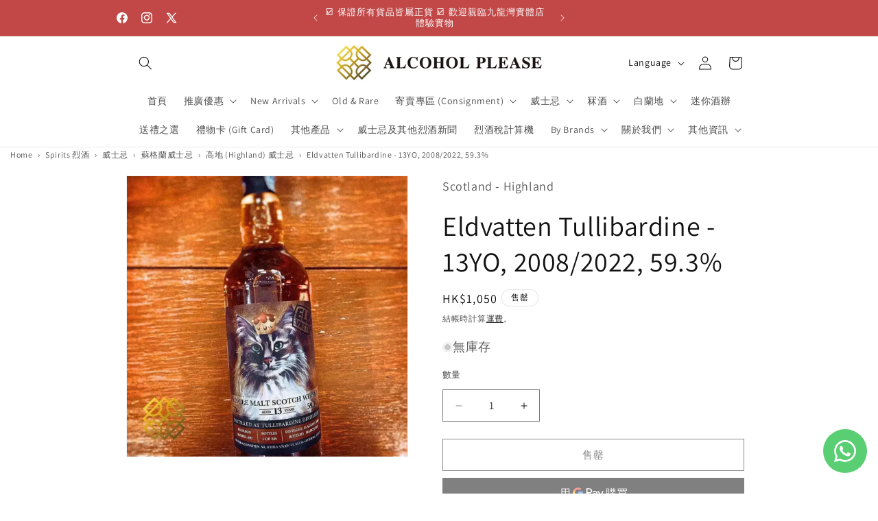

--- FILE ---
content_type: text/html; charset=utf-8
request_url: https://alcoholpleasehk.com/products/svenska-eldvatten-tullibardine-13yo-2008-2022-whisky
body_size: 47489
content:
<!doctype html>
<html class="js" lang="zh-TW">
  <head>
    <meta name="naver-site-verification" content="396758c56510cadaaed429697782342a54b42465" />
    <meta charset="utf-8">
    <meta http-equiv="X-UA-Compatible" content="IE=edge">
    <meta name="viewport" content="width=device-width,initial-scale=1">
    <meta name="theme-color" content="">
    <link rel="canonical" href="https://alcoholpleasehk.com/products/svenska-eldvatten-tullibardine-13yo-2008-2022-whisky"><link rel="icon" type="image/png" href="//alcoholpleasehk.com/cdn/shop/files/alcohol-please-hong-kong-whisky-logo.jpg?crop=center&height=32&v=1746504357&width=32"><link rel="preconnect" href="https://fonts.shopifycdn.com" crossorigin>
      <link rel="preconnect" href="https://cdnwidget.judge.me" crossorigin>
      <link rel="preconnect" href="https://googlereviews.carthike.com" crossorigin>
      <link rel="preconnect" href="https://www.merchant-center-analytics.goog" crossorigin><title>
      Svenska Eldvatten Tullibardine- 13YO,2008/2022,59.3%- Whisky
 &ndash; Alcohol Please</title>

    
      <meta name="description" content="Svenska Eldvatten Tullibardine-13YO, 1st Fill Bourbon, 2008/2022, 59.3% Type: Single malt whisky 威士忌 Cask Type: 1st Fill Bourbon Cask Number: #37 Content: 700ml">
    

    

<meta property="og:site_name" content="Alcohol Please">
<meta property="og:url" content="https://alcoholpleasehk.com/products/svenska-eldvatten-tullibardine-13yo-2008-2022-whisky">
<meta property="og:title" content="Svenska Eldvatten Tullibardine- 13YO,2008/2022,59.3%- Whisky">
<meta property="og:type" content="product">
<meta property="og:description" content="Svenska Eldvatten Tullibardine-13YO, 1st Fill Bourbon, 2008/2022, 59.3% Type: Single malt whisky 威士忌 Cask Type: 1st Fill Bourbon Cask Number: #37 Content: 700ml"><meta property="og:image" content="http://alcoholpleasehk.com/cdn/shop/files/eldvatten-tullibardine-13yo-20082022-59-3percent-scotch-whisky-72877.jpg?v=1765404191">
  <meta property="og:image:secure_url" content="https://alcoholpleasehk.com/cdn/shop/files/eldvatten-tullibardine-13yo-20082022-59-3percent-scotch-whisky-72877.jpg?v=1765404191">
  <meta property="og:image:width" content="1200">
  <meta property="og:image:height" content="1200"><meta property="og:price:amount" content="1,050">
  <meta property="og:price:currency" content="HKD"><meta name="twitter:site" content="@https://x.com/alcoholpleasehk"><meta name="twitter:card" content="summary_large_image">
<meta name="twitter:title" content="Svenska Eldvatten Tullibardine- 13YO,2008/2022,59.3%- Whisky">
<meta name="twitter:description" content="Svenska Eldvatten Tullibardine-13YO, 1st Fill Bourbon, 2008/2022, 59.3% Type: Single malt whisky 威士忌 Cask Type: 1st Fill Bourbon Cask Number: #37 Content: 700ml">


    <script src="//alcoholpleasehk.com/cdn/shop/t/29/assets/constants.js?v=153189784724730713451765446074" defer="defer"></script>
    <script src="//alcoholpleasehk.com/cdn/shop/t/29/assets/pubsub.js?v=101333496964257213211765446203" defer="defer"></script>
    <script src="//alcoholpleasehk.com/cdn/shop/t/29/assets/global.js?v=95320209616023410521765446095" defer="defer"></script>
    <script src="//alcoholpleasehk.com/cdn/shop/t/29/assets/details-disclosure.js?v=41303341336680030131765446084" defer="defer"></script>
    <script src="//alcoholpleasehk.com/cdn/shop/t/29/assets/details-modal.js?v=128611343205648876021765446089" defer="defer"></script>
    <script src="//alcoholpleasehk.com/cdn/shop/t/29/assets/search-form.js?v=39816820021643430931765446229" defer="defer"></script><script>window.performance && window.performance.mark && window.performance.mark('shopify.content_for_header.start');</script><meta name="google-site-verification" content="BuVgGXEV1qS5r2wv6NMTKsZkalSTLpq2yakmkURfCa8">
<meta name="google-site-verification" content="p_sMfJHE9k5uXWLNX_c0Z4bgEwmnW74TCcLffRn5pTI">
<meta id="shopify-digital-wallet" name="shopify-digital-wallet" content="/59299758260/digital_wallets/dialog">
<meta name="shopify-checkout-api-token" content="c4397163bce5ab4754ee355d9e82b708">
<link rel="alternate" hreflang="x-default" href="https://alcoholpleasehk.com/products/svenska-eldvatten-tullibardine-13yo-2008-2022-whisky">
<link rel="alternate" hreflang="zh-Hant" href="https://alcoholpleasehk.com/products/svenska-eldvatten-tullibardine-13yo-2008-2022-whisky">
<link rel="alternate" hreflang="en" href="https://alcoholpleasehk.com/en/products/svenska-eldvatten-tullibardine-13yo-2008-2022-whisky">
<link rel="alternate" hreflang="ko" href="https://alcoholpleasehk.com/ko/products/svenska-eldvatten-tullibardine-13yo-2008-2022-whisky">
<link rel="alternate" hreflang="zh-Hant-HK" href="https://alcoholpleasehk.com/products/svenska-eldvatten-tullibardine-13yo-2008-2022-whisky">
<link rel="alternate" type="application/json+oembed" href="https://alcoholpleasehk.com/products/svenska-eldvatten-tullibardine-13yo-2008-2022-whisky.oembed">
<script async="async" src="/checkouts/internal/preloads.js?locale=zh-HK"></script>
<script id="apple-pay-shop-capabilities" type="application/json">{"shopId":59299758260,"countryCode":"HK","currencyCode":"HKD","merchantCapabilities":["supports3DS"],"merchantId":"gid:\/\/shopify\/Shop\/59299758260","merchantName":"Alcohol Please","requiredBillingContactFields":["postalAddress","email","phone"],"requiredShippingContactFields":["postalAddress","email","phone"],"shippingType":"shipping","supportedNetworks":["visa","masterCard"],"total":{"type":"pending","label":"Alcohol Please","amount":"1.00"},"shopifyPaymentsEnabled":true,"supportsSubscriptions":true}</script>
<script id="shopify-features" type="application/json">{"accessToken":"c4397163bce5ab4754ee355d9e82b708","betas":["rich-media-storefront-analytics"],"domain":"alcoholpleasehk.com","predictiveSearch":false,"shopId":59299758260,"locale":"zh-tw"}</script>
<script>var Shopify = Shopify || {};
Shopify.shop = "alcoholplease.myshopify.com";
Shopify.locale = "zh-TW";
Shopify.currency = {"active":"HKD","rate":"1.0"};
Shopify.country = "HK";
Shopify.theme = {"name":"Dawn 15.4.0","id":179727925550,"schema_name":"Dawn","schema_version":"15.4.0","theme_store_id":887,"role":"main"};
Shopify.theme.handle = "null";
Shopify.theme.style = {"id":null,"handle":null};
Shopify.cdnHost = "alcoholpleasehk.com/cdn";
Shopify.routes = Shopify.routes || {};
Shopify.routes.root = "/";</script>
<script type="module">!function(o){(o.Shopify=o.Shopify||{}).modules=!0}(window);</script>
<script>!function(o){function n(){var o=[];function n(){o.push(Array.prototype.slice.apply(arguments))}return n.q=o,n}var t=o.Shopify=o.Shopify||{};t.loadFeatures=n(),t.autoloadFeatures=n()}(window);</script>
<script id="shop-js-analytics" type="application/json">{"pageType":"product"}</script>
<script defer="defer" async type="module" src="//alcoholpleasehk.com/cdn/shopifycloud/shop-js/modules/v2/client.init-shop-cart-sync_H0-PjXO2.zh-TW.esm.js"></script>
<script defer="defer" async type="module" src="//alcoholpleasehk.com/cdn/shopifycloud/shop-js/modules/v2/chunk.common_CTtkbY-h.esm.js"></script>
<script defer="defer" async type="module" src="//alcoholpleasehk.com/cdn/shopifycloud/shop-js/modules/v2/chunk.modal_ieFR285J.esm.js"></script>
<script type="module">
  await import("//alcoholpleasehk.com/cdn/shopifycloud/shop-js/modules/v2/client.init-shop-cart-sync_H0-PjXO2.zh-TW.esm.js");
await import("//alcoholpleasehk.com/cdn/shopifycloud/shop-js/modules/v2/chunk.common_CTtkbY-h.esm.js");
await import("//alcoholpleasehk.com/cdn/shopifycloud/shop-js/modules/v2/chunk.modal_ieFR285J.esm.js");

  window.Shopify.SignInWithShop?.initShopCartSync?.({"fedCMEnabled":true,"windoidEnabled":true});

</script>
<script>(function() {
  var isLoaded = false;
  function asyncLoad() {
    if (isLoaded) return;
    isLoaded = true;
    var urls = ["https:\/\/pickup-location-app.shipany.io\/shopify\/344dfd3e-3269-453b-8ad0-5800da50871e-Delivery-Options\/Shopify-App-Delivery-Options.js?shop=alcoholplease.myshopify.com",""];
    for (var i = 0; i < urls.length; i++) {
      var s = document.createElement('script');
      s.type = 'text/javascript';
      s.async = true;
      s.src = urls[i];
      var x = document.getElementsByTagName('script')[0];
      x.parentNode.insertBefore(s, x);
    }
  };
  if(window.attachEvent) {
    window.attachEvent('onload', asyncLoad);
  } else {
    window.addEventListener('load', asyncLoad, false);
  }
})();</script>
<script id="__st">var __st={"a":59299758260,"offset":28800,"reqid":"24df6fd7-959c-4c52-a05b-41cffcc52d6a-1769810093","pageurl":"alcoholpleasehk.com\/products\/svenska-eldvatten-tullibardine-13yo-2008-2022-whisky","u":"f1377c47a9a0","p":"product","rtyp":"product","rid":8002441871662};</script>
<script>window.ShopifyPaypalV4VisibilityTracking = true;</script>
<script id="captcha-bootstrap">!function(){'use strict';const t='contact',e='account',n='new_comment',o=[[t,t],['blogs',n],['comments',n],[t,'customer']],c=[[e,'customer_login'],[e,'guest_login'],[e,'recover_customer_password'],[e,'create_customer']],r=t=>t.map((([t,e])=>`form[action*='/${t}']:not([data-nocaptcha='true']) input[name='form_type'][value='${e}']`)).join(','),a=t=>()=>t?[...document.querySelectorAll(t)].map((t=>t.form)):[];function s(){const t=[...o],e=r(t);return a(e)}const i='password',u='form_key',d=['recaptcha-v3-token','g-recaptcha-response','h-captcha-response',i],f=()=>{try{return window.sessionStorage}catch{return}},m='__shopify_v',_=t=>t.elements[u];function p(t,e,n=!1){try{const o=window.sessionStorage,c=JSON.parse(o.getItem(e)),{data:r}=function(t){const{data:e,action:n}=t;return t[m]||n?{data:e,action:n}:{data:t,action:n}}(c);for(const[e,n]of Object.entries(r))t.elements[e]&&(t.elements[e].value=n);n&&o.removeItem(e)}catch(o){console.error('form repopulation failed',{error:o})}}const l='form_type',E='cptcha';function T(t){t.dataset[E]=!0}const w=window,h=w.document,L='Shopify',v='ce_forms',y='captcha';let A=!1;((t,e)=>{const n=(g='f06e6c50-85a8-45c8-87d0-21a2b65856fe',I='https://cdn.shopify.com/shopifycloud/storefront-forms-hcaptcha/ce_storefront_forms_captcha_hcaptcha.v1.5.2.iife.js',D={infoText:'已受到 hCaptcha 保護',privacyText:'隱私',termsText:'條款'},(t,e,n)=>{const o=w[L][v],c=o.bindForm;if(c)return c(t,g,e,D).then(n);var r;o.q.push([[t,g,e,D],n]),r=I,A||(h.body.append(Object.assign(h.createElement('script'),{id:'captcha-provider',async:!0,src:r})),A=!0)});var g,I,D;w[L]=w[L]||{},w[L][v]=w[L][v]||{},w[L][v].q=[],w[L][y]=w[L][y]||{},w[L][y].protect=function(t,e){n(t,void 0,e),T(t)},Object.freeze(w[L][y]),function(t,e,n,w,h,L){const[v,y,A,g]=function(t,e,n){const i=e?o:[],u=t?c:[],d=[...i,...u],f=r(d),m=r(i),_=r(d.filter((([t,e])=>n.includes(e))));return[a(f),a(m),a(_),s()]}(w,h,L),I=t=>{const e=t.target;return e instanceof HTMLFormElement?e:e&&e.form},D=t=>v().includes(t);t.addEventListener('submit',(t=>{const e=I(t);if(!e)return;const n=D(e)&&!e.dataset.hcaptchaBound&&!e.dataset.recaptchaBound,o=_(e),c=g().includes(e)&&(!o||!o.value);(n||c)&&t.preventDefault(),c&&!n&&(function(t){try{if(!f())return;!function(t){const e=f();if(!e)return;const n=_(t);if(!n)return;const o=n.value;o&&e.removeItem(o)}(t);const e=Array.from(Array(32),(()=>Math.random().toString(36)[2])).join('');!function(t,e){_(t)||t.append(Object.assign(document.createElement('input'),{type:'hidden',name:u})),t.elements[u].value=e}(t,e),function(t,e){const n=f();if(!n)return;const o=[...t.querySelectorAll(`input[type='${i}']`)].map((({name:t})=>t)),c=[...d,...o],r={};for(const[a,s]of new FormData(t).entries())c.includes(a)||(r[a]=s);n.setItem(e,JSON.stringify({[m]:1,action:t.action,data:r}))}(t,e)}catch(e){console.error('failed to persist form',e)}}(e),e.submit())}));const S=(t,e)=>{t&&!t.dataset[E]&&(n(t,e.some((e=>e===t))),T(t))};for(const o of['focusin','change'])t.addEventListener(o,(t=>{const e=I(t);D(e)&&S(e,y())}));const B=e.get('form_key'),M=e.get(l),P=B&&M;t.addEventListener('DOMContentLoaded',(()=>{const t=y();if(P)for(const e of t)e.elements[l].value===M&&p(e,B);[...new Set([...A(),...v().filter((t=>'true'===t.dataset.shopifyCaptcha))])].forEach((e=>S(e,t)))}))}(h,new URLSearchParams(w.location.search),n,t,e,['guest_login'])})(!0,!0)}();</script>
<script integrity="sha256-4kQ18oKyAcykRKYeNunJcIwy7WH5gtpwJnB7kiuLZ1E=" data-source-attribution="shopify.loadfeatures" defer="defer" src="//alcoholpleasehk.com/cdn/shopifycloud/storefront/assets/storefront/load_feature-a0a9edcb.js" crossorigin="anonymous"></script>
<script data-source-attribution="shopify.dynamic_checkout.dynamic.init">var Shopify=Shopify||{};Shopify.PaymentButton=Shopify.PaymentButton||{isStorefrontPortableWallets:!0,init:function(){window.Shopify.PaymentButton.init=function(){};var t=document.createElement("script");t.src="https://alcoholpleasehk.com/cdn/shopifycloud/portable-wallets/latest/portable-wallets.zh-tw.js",t.type="module",document.head.appendChild(t)}};
</script>
<script data-source-attribution="shopify.dynamic_checkout.buyer_consent">
  function portableWalletsHideBuyerConsent(e){var t=document.getElementById("shopify-buyer-consent"),n=document.getElementById("shopify-subscription-policy-button");t&&n&&(t.classList.add("hidden"),t.setAttribute("aria-hidden","true"),n.removeEventListener("click",e))}function portableWalletsShowBuyerConsent(e){var t=document.getElementById("shopify-buyer-consent"),n=document.getElementById("shopify-subscription-policy-button");t&&n&&(t.classList.remove("hidden"),t.removeAttribute("aria-hidden"),n.addEventListener("click",e))}window.Shopify?.PaymentButton&&(window.Shopify.PaymentButton.hideBuyerConsent=portableWalletsHideBuyerConsent,window.Shopify.PaymentButton.showBuyerConsent=portableWalletsShowBuyerConsent);
</script>
<script>
  function portableWalletsCleanup(e){e&&e.src&&console.error("Failed to load portable wallets script "+e.src);var t=document.querySelectorAll("shopify-accelerated-checkout .shopify-payment-button__skeleton, shopify-accelerated-checkout-cart .wallet-cart-button__skeleton"),e=document.getElementById("shopify-buyer-consent");for(let e=0;e<t.length;e++)t[e].remove();e&&e.remove()}function portableWalletsNotLoadedAsModule(e){e instanceof ErrorEvent&&"string"==typeof e.message&&e.message.includes("import.meta")&&"string"==typeof e.filename&&e.filename.includes("portable-wallets")&&(window.removeEventListener("error",portableWalletsNotLoadedAsModule),window.Shopify.PaymentButton.failedToLoad=e,"loading"===document.readyState?document.addEventListener("DOMContentLoaded",window.Shopify.PaymentButton.init):window.Shopify.PaymentButton.init())}window.addEventListener("error",portableWalletsNotLoadedAsModule);
</script>

<script type="module" src="https://alcoholpleasehk.com/cdn/shopifycloud/portable-wallets/latest/portable-wallets.zh-tw.js" onError="portableWalletsCleanup(this)" crossorigin="anonymous"></script>
<script nomodule>
  document.addEventListener("DOMContentLoaded", portableWalletsCleanup);
</script>

<link id="shopify-accelerated-checkout-styles" rel="stylesheet" media="screen" href="https://alcoholpleasehk.com/cdn/shopifycloud/portable-wallets/latest/accelerated-checkout-backwards-compat.css" crossorigin="anonymous">
<style id="shopify-accelerated-checkout-cart">
        #shopify-buyer-consent {
  margin-top: 1em;
  display: inline-block;
  width: 100%;
}

#shopify-buyer-consent.hidden {
  display: none;
}

#shopify-subscription-policy-button {
  background: none;
  border: none;
  padding: 0;
  text-decoration: underline;
  font-size: inherit;
  cursor: pointer;
}

#shopify-subscription-policy-button::before {
  box-shadow: none;
}

      </style>
<script id="sections-script" data-sections="header" defer="defer" src="//alcoholpleasehk.com/cdn/shop/t/29/compiled_assets/scripts.js?v=58175"></script>
<script>window.performance && window.performance.mark && window.performance.mark('shopify.content_for_header.end');</script>

    <style data-shopify>
      @font-face {
  font-family: Assistant;
  font-weight: 400;
  font-style: normal;
  font-display: swap;
  src: url("//alcoholpleasehk.com/cdn/fonts/assistant/assistant_n4.9120912a469cad1cc292572851508ca49d12e768.woff2") format("woff2"),
       url("//alcoholpleasehk.com/cdn/fonts/assistant/assistant_n4.6e9875ce64e0fefcd3f4446b7ec9036b3ddd2985.woff") format("woff");
}

      @font-face {
  font-family: Assistant;
  font-weight: 700;
  font-style: normal;
  font-display: swap;
  src: url("//alcoholpleasehk.com/cdn/fonts/assistant/assistant_n7.bf44452348ec8b8efa3aa3068825305886b1c83c.woff2") format("woff2"),
       url("//alcoholpleasehk.com/cdn/fonts/assistant/assistant_n7.0c887fee83f6b3bda822f1150b912c72da0f7b64.woff") format("woff");
}

      
      
      @font-face {
  font-family: Assistant;
  font-weight: 400;
  font-style: normal;
  font-display: swap;
  src: url("//alcoholpleasehk.com/cdn/fonts/assistant/assistant_n4.9120912a469cad1cc292572851508ca49d12e768.woff2") format("woff2"),
       url("//alcoholpleasehk.com/cdn/fonts/assistant/assistant_n4.6e9875ce64e0fefcd3f4446b7ec9036b3ddd2985.woff") format("woff");
}


      
        :root,
        .color-background-1 {
          --color-background: 255,255,255;
        
          --gradient-background: #ffffff;
        

        

        --color-foreground: 18,18,18;
        --color-background-contrast: 191,191,191;
        --color-shadow: 18,18,18;
        --color-button: 18,18,18;
        --color-button-text: 255,255,255;
        --color-secondary-button: 255,255,255;
        --color-secondary-button-text: 18,18,18;
        --color-link: 18,18,18;
        --color-badge-foreground: 18,18,18;
        --color-badge-background: 255,255,255;
        --color-badge-border: 18,18,18;
        --payment-terms-background-color: rgb(255 255 255);
      }
      
        
        .color-background-2 {
          --color-background: 243,243,243;
        
          --gradient-background: #f3f3f3;
        

        

        --color-foreground: 18,18,18;
        --color-background-contrast: 179,179,179;
        --color-shadow: 18,18,18;
        --color-button: 18,18,18;
        --color-button-text: 243,243,243;
        --color-secondary-button: 243,243,243;
        --color-secondary-button-text: 18,18,18;
        --color-link: 18,18,18;
        --color-badge-foreground: 18,18,18;
        --color-badge-background: 243,243,243;
        --color-badge-border: 18,18,18;
        --payment-terms-background-color: rgb(243 243 243);
      }
      
        
        .color-inverse {
          --color-background: 18,18,18;
        
          --gradient-background: #121212;
        

        

        --color-foreground: 255,255,255;
        --color-background-contrast: 146,146,146;
        --color-shadow: 18,18,18;
        --color-button: 255,255,255;
        --color-button-text: 18,18,18;
        --color-secondary-button: 18,18,18;
        --color-secondary-button-text: 255,255,255;
        --color-link: 255,255,255;
        --color-badge-foreground: 255,255,255;
        --color-badge-background: 18,18,18;
        --color-badge-border: 255,255,255;
        --payment-terms-background-color: rgb(18 18 18);
      }
      
        
        .color-accent-1 {
          --color-background: 108,108,108;
        
          --gradient-background: #6c6c6c;
        

        

        --color-foreground: 255,255,255;
        --color-background-contrast: 44,44,44;
        --color-shadow: 18,18,18;
        --color-button: 255,255,255;
        --color-button-text: 18,18,18;
        --color-secondary-button: 108,108,108;
        --color-secondary-button-text: 255,255,255;
        --color-link: 255,255,255;
        --color-badge-foreground: 255,255,255;
        --color-badge-background: 108,108,108;
        --color-badge-border: 255,255,255;
        --payment-terms-background-color: rgb(108 108 108);
      }
      
        
        .color-accent-2 {
          --color-background: 194,72,72;
        
          --gradient-background: #c24848;
        

        

        --color-foreground: 255,255,255;
        --color-background-contrast: 104,35,35;
        --color-shadow: 18,18,18;
        --color-button: 255,255,255;
        --color-button-text: 194,29,29;
        --color-secondary-button: 194,72,72;
        --color-secondary-button-text: 255,255,255;
        --color-link: 255,255,255;
        --color-badge-foreground: 255,255,255;
        --color-badge-background: 194,72,72;
        --color-badge-border: 255,255,255;
        --payment-terms-background-color: rgb(194 72 72);
      }
      

      body, .color-background-1, .color-background-2, .color-inverse, .color-accent-1, .color-accent-2 {
        color: rgba(var(--color-foreground), 0.75);
        background-color: rgb(var(--color-background));
      }

      :root {
        --font-body-family: Assistant, sans-serif;
        --font-body-style: normal;
        --font-body-weight: 400;
        --font-body-weight-bold: 700;

        --font-heading-family: Assistant, sans-serif;
        --font-heading-style: normal;
        --font-heading-weight: 400;

        --font-body-scale: 1.0;
        --font-heading-scale: 1.0;

        --media-padding: px;
        --media-border-opacity: 0.05;
        --media-border-width: 1px;
        --media-radius: 0px;
        --media-shadow-opacity: 0.0;
        --media-shadow-horizontal-offset: 0px;
        --media-shadow-vertical-offset: 0px;
        --media-shadow-blur-radius: 5px;
        --media-shadow-visible: 0;

        --page-width: 100rem;
        --page-width-margin: 0rem;

        --product-card-image-padding: 0.0rem;
        --product-card-corner-radius: 0.6rem;
        --product-card-text-alignment: left;
        --product-card-border-width: 0.0rem;
        --product-card-border-opacity: 0.0;
        --product-card-shadow-opacity: 0.35;
        --product-card-shadow-visible: 1;
        --product-card-shadow-horizontal-offset: 0.0rem;
        --product-card-shadow-vertical-offset: 0.4rem;
        --product-card-shadow-blur-radius: 0.5rem;

        --collection-card-image-padding: 0.0rem;
        --collection-card-corner-radius: 0.0rem;
        --collection-card-text-alignment: center;
        --collection-card-border-width: 0.0rem;
        --collection-card-border-opacity: 0.1;
        --collection-card-shadow-opacity: 0.0;
        --collection-card-shadow-visible: 0;
        --collection-card-shadow-horizontal-offset: 0.0rem;
        --collection-card-shadow-vertical-offset: 0.4rem;
        --collection-card-shadow-blur-radius: 0.5rem;

        --blog-card-image-padding: 0.0rem;
        --blog-card-corner-radius: 0.0rem;
        --blog-card-text-alignment: left;
        --blog-card-border-width: 0.0rem;
        --blog-card-border-opacity: 0.1;
        --blog-card-shadow-opacity: 0.0;
        --blog-card-shadow-visible: 0;
        --blog-card-shadow-horizontal-offset: 0.0rem;
        --blog-card-shadow-vertical-offset: 0.4rem;
        --blog-card-shadow-blur-radius: 0.5rem;

        --badge-corner-radius: 4.0rem;

        --popup-border-width: 1px;
        --popup-border-opacity: 0.1;
        --popup-corner-radius: 0px;
        --popup-shadow-opacity: 0.3;
        --popup-shadow-horizontal-offset: 0px;
        --popup-shadow-vertical-offset: 8px;
        --popup-shadow-blur-radius: 15px;

        --drawer-border-width: 5px;
        --drawer-border-opacity: 0.1;
        --drawer-shadow-opacity: 0.0;
        --drawer-shadow-horizontal-offset: 0px;
        --drawer-shadow-vertical-offset: 4px;
        --drawer-shadow-blur-radius: 5px;

        --spacing-sections-desktop: 4px;
        --spacing-sections-mobile: 4px;

        --grid-desktop-vertical-spacing: 12px;
        --grid-desktop-horizontal-spacing: 12px;
        --grid-mobile-vertical-spacing: 6px;
        --grid-mobile-horizontal-spacing: 6px;

        --text-boxes-border-opacity: 0.1;
        --text-boxes-border-width: 0px;
        --text-boxes-radius: 0px;
        --text-boxes-shadow-opacity: 0.0;
        --text-boxes-shadow-visible: 0;
        --text-boxes-shadow-horizontal-offset: 0px;
        --text-boxes-shadow-vertical-offset: 4px;
        --text-boxes-shadow-blur-radius: 5px;

        --buttons-radius: 0px;
        --buttons-radius-outset: 0px;
        --buttons-border-width: 1px;
        --buttons-border-opacity: 1.0;
        --buttons-shadow-opacity: 0.0;
        --buttons-shadow-visible: 0;
        --buttons-shadow-horizontal-offset: 0px;
        --buttons-shadow-vertical-offset: 4px;
        --buttons-shadow-blur-radius: 5px;
        --buttons-border-offset: 0px;

        --inputs-radius: 0px;
        --inputs-border-width: 1px;
        --inputs-border-opacity: 0.55;
        --inputs-shadow-opacity: 0.0;
        --inputs-shadow-horizontal-offset: 0px;
        --inputs-margin-offset: 0px;
        --inputs-shadow-vertical-offset: -12px;
        --inputs-shadow-blur-radius: 5px;
        --inputs-radius-outset: 0px;

        --variant-pills-radius: 40px;
        --variant-pills-border-width: 1px;
        --variant-pills-border-opacity: 0.55;
        --variant-pills-shadow-opacity: 0.0;
        --variant-pills-shadow-horizontal-offset: 0px;
        --variant-pills-shadow-vertical-offset: 4px;
        --variant-pills-shadow-blur-radius: 5px;
      }

      *,
      *::before,
      *::after {
        box-sizing: inherit;
      }

      html {
        box-sizing: border-box;
        font-size: calc(var(--font-body-scale) * 62.5%);
        height: 100%;
      }

      body {
        display: grid;
        grid-template-rows: auto auto 1fr auto;
        grid-template-columns: 100%;
        min-height: 100%;
        margin: 0;
        font-size: 1.5rem;
        letter-spacing: 0.06rem;
        line-height: calc(1 + 0.8 / var(--font-body-scale));
        font-family: var(--font-body-family);
        font-style: var(--font-body-style);
        font-weight: var(--font-body-weight);
      }

      @media screen and (min-width: 750px) {
        body {
          font-size: 1.6rem;
        }
      }
    </style>

    <link href="//alcoholpleasehk.com/cdn/shop/t/29/assets/base.css?v=118763889244369665771765445957" rel="stylesheet" type="text/css" media="all" />
    <link rel="stylesheet" href="//alcoholpleasehk.com/cdn/shop/t/29/assets/component-cart-items.css?v=13033300910818915211753806563" media="print" onload="this.media='all'"><link href="//alcoholpleasehk.com/cdn/shop/t/29/assets/component-cart-drawer.css?v=39223250576183958541753806561" rel="stylesheet" type="text/css" media="all" />
      <link href="//alcoholpleasehk.com/cdn/shop/t/29/assets/component-cart.css?v=164708765130180853531753806566" rel="stylesheet" type="text/css" media="all" />
      <link href="//alcoholpleasehk.com/cdn/shop/t/29/assets/component-totals.css?v=179795402795557112741765446068" rel="stylesheet" type="text/css" media="all" />
      <link href="//alcoholpleasehk.com/cdn/shop/t/29/assets/component-price.css?v=4665193989718341881765446030" rel="stylesheet" type="text/css" media="all" />
      <link href="//alcoholpleasehk.com/cdn/shop/t/29/assets/component-discounts.css?v=16005090338251771961765445975" rel="stylesheet" type="text/css" media="all" />

      <link rel="preload" as="font" href="//alcoholpleasehk.com/cdn/fonts/assistant/assistant_n4.9120912a469cad1cc292572851508ca49d12e768.woff2" type="font/woff2" crossorigin>
      

      <link rel="preload" as="font" href="//alcoholpleasehk.com/cdn/fonts/assistant/assistant_n4.9120912a469cad1cc292572851508ca49d12e768.woff2" type="font/woff2" crossorigin>
      
<link href="//alcoholpleasehk.com/cdn/shop/t/29/assets/component-localization-form.css?v=55158198409146246931765445998" rel="stylesheet" type="text/css" media="all" />
      <script src="//alcoholpleasehk.com/cdn/shop/t/29/assets/localization-form.js?v=57607784307569653841765446098" defer="defer"></script><link
        rel="stylesheet"
        href="//alcoholpleasehk.com/cdn/shop/t/29/assets/component-predictive-search.css?v=125563765146039606751765446024"
        media="print"
        onload="this.media='all'"
      ><script>
      if (Shopify.designMode) {
        document.documentElement.classList.add('shopify-design-mode');
      }
    </script>

    
  <!-- BEGIN app block: shopify://apps/whatsapp-button/blocks/app-embed-block/96d80a63-e860-4262-a001-8b82ac4d00e6 --><script>
    (function() {
        function asyncLoad() {
            var url = 'https://whatsapp-button.eazeapps.io/api/buttonInstallation/scriptTag?shopId=17509&v=1758648562';
            var s = document.createElement('script');
            s.type = 'text/javascript';
            s.async = true;
            s.src = url;
            var x = document.getElementsByTagName('script')[0];
            x.parentNode.insertBefore(s, x);
        };
        if(window.attachEvent) {
            window.attachEvent('onload', asyncLoad);
        } else {
            window.addEventListener('load', asyncLoad, false);
        }
    })();
</script>

<!-- END app block --><!-- BEGIN app block: shopify://apps/judge-me-reviews/blocks/judgeme_core/61ccd3b1-a9f2-4160-9fe9-4fec8413e5d8 --><!-- Start of Judge.me Core -->






<link rel="dns-prefetch" href="https://cdnwidget.judge.me">
<link rel="dns-prefetch" href="https://cdn.judge.me">
<link rel="dns-prefetch" href="https://cdn1.judge.me">
<link rel="dns-prefetch" href="https://api.judge.me">

<script data-cfasync='false' class='jdgm-settings-script'>window.jdgmSettings={"pagination":5,"disable_web_reviews":false,"badge_no_review_text":"No reviews","badge_n_reviews_text":"{{ n }} review/reviews","hide_badge_preview_if_no_reviews":false,"badge_hide_text":false,"enforce_center_preview_badge":false,"widget_title":"Customer Reviews","widget_open_form_text":"Write a review","widget_close_form_text":"Cancel review","widget_refresh_page_text":"Refresh page","widget_summary_text":"Based on {{ number_of_reviews }} review/reviews","widget_no_review_text":"Be the first to write a review","widget_name_field_text":"Display name","widget_verified_name_field_text":"Verified Name (public)","widget_name_placeholder_text":"Display name","widget_required_field_error_text":"This field is required.","widget_email_field_text":"Email address","widget_verified_email_field_text":"Verified Email (private, can not be edited)","widget_email_placeholder_text":"Your email address","widget_email_field_error_text":"Please enter a valid email address.","widget_rating_field_text":"Rating","widget_review_title_field_text":"Review Title","widget_review_title_placeholder_text":"Give your review a title","widget_review_body_field_text":"Review content","widget_review_body_placeholder_text":"Start writing here...","widget_pictures_field_text":"Picture/Video (optional)","widget_submit_review_text":"Submit Review","widget_submit_verified_review_text":"Submit Verified Review","widget_submit_success_msg_with_auto_publish":"Thank you! Please refresh the page in a few moments to see your review. You can remove or edit your review by logging into \u003ca href='https://judge.me/login' target='_blank' rel='nofollow noopener'\u003eJudge.me\u003c/a\u003e","widget_submit_success_msg_no_auto_publish":"Thank you! Your review will be published as soon as it is approved by the shop admin. You can remove or edit your review by logging into \u003ca href='https://judge.me/login' target='_blank' rel='nofollow noopener'\u003eJudge.me\u003c/a\u003e","widget_show_default_reviews_out_of_total_text":"Showing {{ n_reviews_shown }} out of {{ n_reviews }} reviews.","widget_show_all_link_text":"Show all","widget_show_less_link_text":"Show less","widget_author_said_text":"{{ reviewer_name }} said:","widget_days_text":"{{ n }} days ago","widget_weeks_text":"{{ n }} week/weeks ago","widget_months_text":"{{ n }} month/months ago","widget_years_text":"{{ n }} year/years ago","widget_yesterday_text":"Yesterday","widget_today_text":"Today","widget_replied_text":"\u003e\u003e {{ shop_name }} replied:","widget_read_more_text":"Read more","widget_reviewer_name_as_initial":"","widget_rating_filter_color":"#fbcd0a","widget_rating_filter_see_all_text":"See all reviews","widget_sorting_most_recent_text":"Most Recent","widget_sorting_highest_rating_text":"Highest Rating","widget_sorting_lowest_rating_text":"Lowest Rating","widget_sorting_with_pictures_text":"Only Pictures","widget_sorting_most_helpful_text":"Most Helpful","widget_open_question_form_text":"Ask a question","widget_reviews_subtab_text":"Reviews","widget_questions_subtab_text":"Questions","widget_question_label_text":"Question","widget_answer_label_text":"Answer","widget_question_placeholder_text":"Write your question here","widget_submit_question_text":"Submit Question","widget_question_submit_success_text":"Thank you for your question! We will notify you once it gets answered.","verified_badge_text":"Verified","verified_badge_bg_color":"","verified_badge_text_color":"","verified_badge_placement":"left-of-reviewer-name","widget_review_max_height":"","widget_hide_border":false,"widget_social_share":false,"widget_thumb":false,"widget_review_location_show":false,"widget_location_format":"","all_reviews_include_out_of_store_products":true,"all_reviews_out_of_store_text":"(out of store)","all_reviews_pagination":100,"all_reviews_product_name_prefix_text":"about","enable_review_pictures":true,"enable_question_anwser":false,"widget_theme":"default","review_date_format":"dd/mm/yyyy","default_sort_method":"most-recent","widget_product_reviews_subtab_text":"Product Reviews","widget_shop_reviews_subtab_text":"Shop Reviews","widget_other_products_reviews_text":"Reviews for other products","widget_store_reviews_subtab_text":"Store reviews","widget_no_store_reviews_text":"This store hasn't received any reviews yet","widget_web_restriction_product_reviews_text":"This product hasn't received any reviews yet","widget_no_items_text":"No items found","widget_show_more_text":"Show more","widget_write_a_store_review_text":"Write a Store Review","widget_other_languages_heading":"Reviews in Other Languages","widget_translate_review_text":"Translate review to {{ language }}","widget_translating_review_text":"Translating...","widget_show_original_translation_text":"Show original ({{ language }})","widget_translate_review_failed_text":"Review couldn't be translated.","widget_translate_review_retry_text":"Retry","widget_translate_review_try_again_later_text":"Try again later","show_product_url_for_grouped_product":false,"widget_sorting_pictures_first_text":"Pictures First","show_pictures_on_all_rev_page_mobile":false,"show_pictures_on_all_rev_page_desktop":false,"floating_tab_hide_mobile_install_preference":false,"floating_tab_button_name":"★ Reviews","floating_tab_title":"Let customers speak for us","floating_tab_button_color":"","floating_tab_button_background_color":"","floating_tab_url":"","floating_tab_url_enabled":false,"floating_tab_tab_style":"text","all_reviews_text_badge_text":"Customers rate us {{ shop.metafields.judgeme.all_reviews_rating | round: 1 }}/5 based on {{ shop.metafields.judgeme.all_reviews_count }} reviews.","all_reviews_text_badge_text_branded_style":"{{ shop.metafields.judgeme.all_reviews_rating | round: 1 }} out of 5 stars based on {{ shop.metafields.judgeme.all_reviews_count }} reviews","is_all_reviews_text_badge_a_link":false,"show_stars_for_all_reviews_text_badge":false,"all_reviews_text_badge_url":"","all_reviews_text_style":"branded","all_reviews_text_color_style":"judgeme_brand_color","all_reviews_text_color":"#108474","all_reviews_text_show_jm_brand":true,"featured_carousel_show_header":true,"featured_carousel_title":"Let customers speak for us","testimonials_carousel_title":"Customers are saying","videos_carousel_title":"Real customer stories","cards_carousel_title":"Customers are saying","featured_carousel_count_text":"from {{ n }} reviews","featured_carousel_add_link_to_all_reviews_page":false,"featured_carousel_url":"","featured_carousel_show_images":true,"featured_carousel_autoslide_interval":20,"featured_carousel_arrows_on_the_sides":true,"featured_carousel_height":250,"featured_carousel_width":100,"featured_carousel_image_size":0,"featured_carousel_image_height":250,"featured_carousel_arrow_color":"#EA8A8A","verified_count_badge_style":"branded","verified_count_badge_orientation":"horizontal","verified_count_badge_color_style":"judgeme_brand_color","verified_count_badge_color":"#108474","is_verified_count_badge_a_link":false,"verified_count_badge_url":"","verified_count_badge_show_jm_brand":true,"widget_rating_preset_default":5,"widget_first_sub_tab":"product-reviews","widget_show_histogram":true,"widget_histogram_use_custom_color":false,"widget_pagination_use_custom_color":false,"widget_star_use_custom_color":false,"widget_verified_badge_use_custom_color":false,"widget_write_review_use_custom_color":false,"picture_reminder_submit_button":"Upload Pictures","enable_review_videos":false,"mute_video_by_default":false,"widget_sorting_videos_first_text":"Videos First","widget_review_pending_text":"Pending","featured_carousel_items_for_large_screen":4,"social_share_options_order":"Facebook,Twitter","remove_microdata_snippet":true,"disable_json_ld":false,"enable_json_ld_products":false,"preview_badge_show_question_text":false,"preview_badge_no_question_text":"No questions","preview_badge_n_question_text":"{{ number_of_questions }} question/questions","qa_badge_show_icon":false,"qa_badge_position":"same-row","remove_judgeme_branding":false,"widget_add_search_bar":false,"widget_search_bar_placeholder":"Search","widget_sorting_verified_only_text":"Verified only","featured_carousel_theme":"aligned","featured_carousel_show_rating":true,"featured_carousel_show_title":true,"featured_carousel_show_body":true,"featured_carousel_show_date":false,"featured_carousel_show_reviewer":false,"featured_carousel_show_product":false,"featured_carousel_header_background_color":"#108474","featured_carousel_header_text_color":"#ffffff","featured_carousel_name_product_separator":"reviewed","featured_carousel_full_star_background":"#108474","featured_carousel_empty_star_background":"#dadada","featured_carousel_vertical_theme_background":"#f9fafb","featured_carousel_verified_badge_enable":true,"featured_carousel_verified_badge_color":"#108474","featured_carousel_border_style":"round","featured_carousel_review_line_length_limit":3,"featured_carousel_more_reviews_button_text":"Read more reviews","featured_carousel_view_product_button_text":"View product","all_reviews_page_load_reviews_on":"scroll","all_reviews_page_load_more_text":"Load More Reviews","disable_fb_tab_reviews":false,"enable_ajax_cdn_cache":false,"widget_advanced_speed_features":5,"widget_public_name_text":"displayed publicly like","default_reviewer_name":"John Smith","default_reviewer_name_has_non_latin":true,"widget_reviewer_anonymous":"Anonymous","medals_widget_title":"Judge.me Review Medals","medals_widget_background_color":"#ffffff","medals_widget_position":"footer_all_pages","medals_widget_border_color":"#f9fafb","medals_widget_verified_text_position":"left","medals_widget_use_monochromatic_version":false,"medals_widget_elements_color":"#108474","show_reviewer_avatar":true,"widget_invalid_yt_video_url_error_text":"Not a YouTube video URL","widget_max_length_field_error_text":"Please enter no more than {0} characters.","widget_show_country_flag":false,"widget_show_collected_via_shop_app":true,"widget_verified_by_shop_badge_style":"light","widget_verified_by_shop_text":"Verified by Shop","widget_show_photo_gallery":false,"widget_load_with_code_splitting":true,"widget_ugc_install_preference":false,"widget_ugc_title":"Made by us, Shared by you","widget_ugc_subtitle":"Tag us to see your picture featured in our page","widget_ugc_arrows_color":"#ffffff","widget_ugc_primary_button_text":"Buy Now","widget_ugc_primary_button_background_color":"#108474","widget_ugc_primary_button_text_color":"#ffffff","widget_ugc_primary_button_border_width":"0","widget_ugc_primary_button_border_style":"none","widget_ugc_primary_button_border_color":"#108474","widget_ugc_primary_button_border_radius":"25","widget_ugc_secondary_button_text":"Load More","widget_ugc_secondary_button_background_color":"#ffffff","widget_ugc_secondary_button_text_color":"#108474","widget_ugc_secondary_button_border_width":"2","widget_ugc_secondary_button_border_style":"solid","widget_ugc_secondary_button_border_color":"#108474","widget_ugc_secondary_button_border_radius":"25","widget_ugc_reviews_button_text":"View Reviews","widget_ugc_reviews_button_background_color":"#ffffff","widget_ugc_reviews_button_text_color":"#108474","widget_ugc_reviews_button_border_width":"2","widget_ugc_reviews_button_border_style":"solid","widget_ugc_reviews_button_border_color":"#108474","widget_ugc_reviews_button_border_radius":"25","widget_ugc_reviews_button_link_to":"judgeme-reviews-page","widget_ugc_show_post_date":true,"widget_ugc_max_width":"800","widget_rating_metafield_value_type":true,"widget_primary_color":"#C24545","widget_enable_secondary_color":false,"widget_secondary_color":"#edf5f5","widget_summary_average_rating_text":"{{ average_rating }} out of 5","widget_media_grid_title":"Customer photos \u0026 videos","widget_media_grid_see_more_text":"See more","widget_round_style":false,"widget_show_product_medals":true,"widget_verified_by_judgeme_text":"Verified by Judge.me","widget_show_store_medals":true,"widget_verified_by_judgeme_text_in_store_medals":"Verified by Judge.me","widget_media_field_exceed_quantity_message":"Sorry, we can only accept {{ max_media }} for one review.","widget_media_field_exceed_limit_message":"{{ file_name }} is too large, please select a {{ media_type }} less than {{ size_limit }}MB.","widget_review_submitted_text":"Review Submitted!","widget_question_submitted_text":"Question Submitted!","widget_close_form_text_question":"Cancel","widget_write_your_answer_here_text":"Write your answer here","widget_enabled_branded_link":true,"widget_show_collected_by_judgeme":true,"widget_reviewer_name_color":"","widget_write_review_text_color":"","widget_write_review_bg_color":"","widget_collected_by_judgeme_text":"collected by Judge.me","widget_pagination_type":"standard","widget_load_more_text":"Load More","widget_load_more_color":"#108474","widget_full_review_text":"Full Review","widget_read_more_reviews_text":"Read More Reviews","widget_read_questions_text":"Read Questions","widget_questions_and_answers_text":"Questions \u0026 Answers","widget_verified_by_text":"Verified by","widget_verified_text":"Verified","widget_number_of_reviews_text":"{{ number_of_reviews }} reviews","widget_back_button_text":"Back","widget_next_button_text":"Next","widget_custom_forms_filter_button":"Filters","custom_forms_style":"horizontal","widget_show_review_information":false,"how_reviews_are_collected":"How reviews are collected?","widget_show_review_keywords":false,"widget_gdpr_statement":"How we use your data: We'll only contact you about the review you left, and only if necessary. By submitting your review, you agree to Judge.me's \u003ca href='https://judge.me/terms' target='_blank' rel='nofollow noopener'\u003eterms\u003c/a\u003e, \u003ca href='https://judge.me/privacy' target='_blank' rel='nofollow noopener'\u003eprivacy\u003c/a\u003e and \u003ca href='https://judge.me/content-policy' target='_blank' rel='nofollow noopener'\u003econtent\u003c/a\u003e policies.","widget_multilingual_sorting_enabled":false,"widget_translate_review_content_enabled":false,"widget_translate_review_content_method":"manual","popup_widget_review_selection":"automatically_with_pictures","popup_widget_round_border_style":true,"popup_widget_show_title":true,"popup_widget_show_body":true,"popup_widget_show_reviewer":false,"popup_widget_show_product":true,"popup_widget_show_pictures":true,"popup_widget_use_review_picture":true,"popup_widget_show_on_home_page":true,"popup_widget_show_on_product_page":true,"popup_widget_show_on_collection_page":true,"popup_widget_show_on_cart_page":true,"popup_widget_position":"bottom_left","popup_widget_first_review_delay":5,"popup_widget_duration":5,"popup_widget_interval":5,"popup_widget_review_count":5,"popup_widget_hide_on_mobile":true,"review_snippet_widget_round_border_style":true,"review_snippet_widget_card_color":"#FFFFFF","review_snippet_widget_slider_arrows_background_color":"#FFFFFF","review_snippet_widget_slider_arrows_color":"#000000","review_snippet_widget_star_color":"#108474","show_product_variant":false,"all_reviews_product_variant_label_text":"Variant: ","widget_show_verified_branding":true,"widget_ai_summary_title":"Customers say","widget_ai_summary_disclaimer":"AI-powered review summary based on recent customer reviews","widget_show_ai_summary":false,"widget_show_ai_summary_bg":false,"widget_show_review_title_input":true,"redirect_reviewers_invited_via_email":"external_form","request_store_review_after_product_review":false,"request_review_other_products_in_order":false,"review_form_color_scheme":"default","review_form_corner_style":"square","review_form_star_color":{},"review_form_text_color":"#333333","review_form_background_color":"#ffffff","review_form_field_background_color":"#fafafa","review_form_button_color":{},"review_form_button_text_color":"#ffffff","review_form_modal_overlay_color":"#000000","review_content_screen_title_text":"How would you rate this product?","review_content_introduction_text":"We would love it if you would share a bit about your experience.","store_review_form_title_text":"How would you rate this store?","store_review_form_introduction_text":"We would love it if you would share a bit about your experience.","show_review_guidance_text":true,"one_star_review_guidance_text":"Poor","five_star_review_guidance_text":"Great","customer_information_screen_title_text":"About you","customer_information_introduction_text":"Please tell us more about you.","custom_questions_screen_title_text":"Your experience in more detail","custom_questions_introduction_text":"Here are a few questions to help us understand more about your experience.","review_submitted_screen_title_text":"Thanks for your review!","review_submitted_screen_thank_you_text":"We are processing it and it will appear on the store soon.","review_submitted_screen_email_verification_text":"Please confirm your email by clicking the link we just sent you. This helps us keep reviews authentic.","review_submitted_request_store_review_text":"Would you like to share your experience of shopping with us?","review_submitted_review_other_products_text":"Would you like to review these products?","store_review_screen_title_text":"Would you like to share your experience of shopping with us?","store_review_introduction_text":"We value your feedback and use it to improve. Please share any thoughts or suggestions you have.","reviewer_media_screen_title_picture_text":"Share a picture","reviewer_media_introduction_picture_text":"Upload a photo to support your review.","reviewer_media_screen_title_video_text":"Share a video","reviewer_media_introduction_video_text":"Upload a video to support your review.","reviewer_media_screen_title_picture_or_video_text":"Share a picture or video","reviewer_media_introduction_picture_or_video_text":"Upload a photo or video to support your review.","reviewer_media_youtube_url_text":"Paste your Youtube URL here","advanced_settings_next_step_button_text":"Next","advanced_settings_close_review_button_text":"Close","modal_write_review_flow":false,"write_review_flow_required_text":"Required","write_review_flow_privacy_message_text":"We respect your privacy.","write_review_flow_anonymous_text":"Post review as anonymous","write_review_flow_visibility_text":"This won't be visible to other customers.","write_review_flow_multiple_selection_help_text":"Select as many as you like","write_review_flow_single_selection_help_text":"Select one option","write_review_flow_required_field_error_text":"This field is required","write_review_flow_invalid_email_error_text":"Please enter a valid email address","write_review_flow_max_length_error_text":"Max. {{ max_length }} characters.","write_review_flow_media_upload_text":"\u003cb\u003eClick to upload\u003c/b\u003e or drag and drop","write_review_flow_gdpr_statement":"We'll only contact you about your review if necessary. By submitting your review, you agree to our \u003ca href='https://judge.me/terms' target='_blank' rel='nofollow noopener'\u003eterms and conditions\u003c/a\u003e and \u003ca href='https://judge.me/privacy' target='_blank' rel='nofollow noopener'\u003eprivacy policy\u003c/a\u003e.","rating_only_reviews_enabled":false,"show_negative_reviews_help_screen":false,"new_review_flow_help_screen_rating_threshold":3,"negative_review_resolution_screen_title_text":"Tell us more","negative_review_resolution_text":"Your experience matters to us. If there were issues with your purchase, we're here to help. Feel free to reach out to us, we'd love the opportunity to make things right.","negative_review_resolution_button_text":"Contact us","negative_review_resolution_proceed_with_review_text":"Leave a review","negative_review_resolution_subject":"Issue with purchase from {{ shop_name }}.{{ order_name }}","preview_badge_collection_page_install_status":false,"widget_review_custom_css":"","preview_badge_custom_css":"","preview_badge_stars_count":"5-stars","featured_carousel_custom_css":"","floating_tab_custom_css":"","all_reviews_widget_custom_css":"","medals_widget_custom_css":"","verified_badge_custom_css":"","all_reviews_text_custom_css":"","transparency_badges_collected_via_store_invite":false,"transparency_badges_from_another_provider":false,"transparency_badges_collected_from_store_visitor":false,"transparency_badges_collected_by_verified_review_provider":false,"transparency_badges_earned_reward":false,"transparency_badges_collected_via_store_invite_text":"Review collected via store invitation","transparency_badges_from_another_provider_text":"Review collected from another provider","transparency_badges_collected_from_store_visitor_text":"Review collected from a store visitor","transparency_badges_written_in_google_text":"Review written in Google","transparency_badges_written_in_etsy_text":"Review written in Etsy","transparency_badges_written_in_shop_app_text":"Review written in Shop App","transparency_badges_earned_reward_text":"Review earned a reward for future purchase","product_review_widget_per_page":10,"widget_store_review_label_text":"Review about the store","checkout_comment_extension_title_on_product_page":"Customer Comments","checkout_comment_extension_num_latest_comment_show":5,"checkout_comment_extension_format":"name_and_timestamp","checkout_comment_customer_name":"last_initial","checkout_comment_comment_notification":true,"preview_badge_collection_page_install_preference":false,"preview_badge_home_page_install_preference":false,"preview_badge_product_page_install_preference":false,"review_widget_install_preference":"","review_carousel_install_preference":false,"floating_reviews_tab_install_preference":"none","verified_reviews_count_badge_install_preference":false,"all_reviews_text_install_preference":false,"review_widget_best_location":false,"judgeme_medals_install_preference":false,"review_widget_revamp_enabled":false,"review_widget_qna_enabled":false,"review_widget_header_theme":"minimal","review_widget_widget_title_enabled":true,"review_widget_header_text_size":"medium","review_widget_header_text_weight":"regular","review_widget_average_rating_style":"compact","review_widget_bar_chart_enabled":true,"review_widget_bar_chart_type":"numbers","review_widget_bar_chart_style":"standard","review_widget_expanded_media_gallery_enabled":false,"review_widget_reviews_section_theme":"standard","review_widget_image_style":"thumbnails","review_widget_review_image_ratio":"square","review_widget_stars_size":"medium","review_widget_verified_badge":"standard_text","review_widget_review_title_text_size":"medium","review_widget_review_text_size":"medium","review_widget_review_text_length":"medium","review_widget_number_of_columns_desktop":3,"review_widget_carousel_transition_speed":5,"review_widget_custom_questions_answers_display":"always","review_widget_button_text_color":"#FFFFFF","review_widget_text_color":"#000000","review_widget_lighter_text_color":"#7B7B7B","review_widget_corner_styling":"soft","review_widget_review_word_singular":"review","review_widget_review_word_plural":"reviews","review_widget_voting_label":"Helpful?","review_widget_shop_reply_label":"Reply from {{ shop_name }}:","review_widget_filters_title":"Filters","qna_widget_question_word_singular":"Question","qna_widget_question_word_plural":"Questions","qna_widget_answer_reply_label":"Answer from {{ answerer_name }}:","qna_content_screen_title_text":"Ask a question about this product","qna_widget_question_required_field_error_text":"Please enter your question.","qna_widget_flow_gdpr_statement":"We'll only contact you about your question if necessary. By submitting your question, you agree to our \u003ca href='https://judge.me/terms' target='_blank' rel='nofollow noopener'\u003eterms and conditions\u003c/a\u003e and \u003ca href='https://judge.me/privacy' target='_blank' rel='nofollow noopener'\u003eprivacy policy\u003c/a\u003e.","qna_widget_question_submitted_text":"Thanks for your question!","qna_widget_close_form_text_question":"Close","qna_widget_question_submit_success_text":"We’ll notify you by email when your question is answered.","all_reviews_widget_v2025_enabled":false,"all_reviews_widget_v2025_header_theme":"default","all_reviews_widget_v2025_widget_title_enabled":true,"all_reviews_widget_v2025_header_text_size":"medium","all_reviews_widget_v2025_header_text_weight":"regular","all_reviews_widget_v2025_average_rating_style":"compact","all_reviews_widget_v2025_bar_chart_enabled":true,"all_reviews_widget_v2025_bar_chart_type":"numbers","all_reviews_widget_v2025_bar_chart_style":"standard","all_reviews_widget_v2025_expanded_media_gallery_enabled":false,"all_reviews_widget_v2025_show_store_medals":true,"all_reviews_widget_v2025_show_photo_gallery":true,"all_reviews_widget_v2025_show_review_keywords":false,"all_reviews_widget_v2025_show_ai_summary":false,"all_reviews_widget_v2025_show_ai_summary_bg":false,"all_reviews_widget_v2025_add_search_bar":false,"all_reviews_widget_v2025_default_sort_method":"most-recent","all_reviews_widget_v2025_reviews_per_page":10,"all_reviews_widget_v2025_reviews_section_theme":"default","all_reviews_widget_v2025_image_style":"thumbnails","all_reviews_widget_v2025_review_image_ratio":"square","all_reviews_widget_v2025_stars_size":"medium","all_reviews_widget_v2025_verified_badge":"bold_badge","all_reviews_widget_v2025_review_title_text_size":"medium","all_reviews_widget_v2025_review_text_size":"medium","all_reviews_widget_v2025_review_text_length":"medium","all_reviews_widget_v2025_number_of_columns_desktop":3,"all_reviews_widget_v2025_carousel_transition_speed":5,"all_reviews_widget_v2025_custom_questions_answers_display":"always","all_reviews_widget_v2025_show_product_variant":false,"all_reviews_widget_v2025_show_reviewer_avatar":true,"all_reviews_widget_v2025_reviewer_name_as_initial":"","all_reviews_widget_v2025_review_location_show":false,"all_reviews_widget_v2025_location_format":"","all_reviews_widget_v2025_show_country_flag":false,"all_reviews_widget_v2025_verified_by_shop_badge_style":"light","all_reviews_widget_v2025_social_share":false,"all_reviews_widget_v2025_social_share_options_order":"Facebook,Twitter,LinkedIn,Pinterest","all_reviews_widget_v2025_pagination_type":"standard","all_reviews_widget_v2025_button_text_color":"#FFFFFF","all_reviews_widget_v2025_text_color":"#000000","all_reviews_widget_v2025_lighter_text_color":"#7B7B7B","all_reviews_widget_v2025_corner_styling":"soft","all_reviews_widget_v2025_title":"Customer reviews","all_reviews_widget_v2025_ai_summary_title":"Customers say about this store","all_reviews_widget_v2025_no_review_text":"Be the first to write a review","platform":"shopify","branding_url":"https://app.judge.me/reviews","branding_text":"Powered by Judge.me","locale":"en","reply_name":"Alcohol Please","widget_version":"3.0","footer":true,"autopublish":true,"review_dates":true,"enable_custom_form":false,"shop_locale":"en","enable_multi_locales_translations":true,"show_review_title_input":true,"review_verification_email_status":"always","can_be_branded":false,"reply_name_text":"Alcohol Please"};</script> <style class='jdgm-settings-style'>.jdgm-xx{left:0}:root{--jdgm-primary-color: #C24545;--jdgm-secondary-color: rgba(194,69,69,0.1);--jdgm-star-color: #C24545;--jdgm-write-review-text-color: white;--jdgm-write-review-bg-color: #C24545;--jdgm-paginate-color: #C24545;--jdgm-border-radius: 0;--jdgm-reviewer-name-color: #C24545}.jdgm-histogram__bar-content{background-color:#C24545}.jdgm-rev[data-verified-buyer=true] .jdgm-rev__icon.jdgm-rev__icon:after,.jdgm-rev__buyer-badge.jdgm-rev__buyer-badge{color:white;background-color:#C24545}.jdgm-review-widget--small .jdgm-gallery.jdgm-gallery .jdgm-gallery__thumbnail-link:nth-child(8) .jdgm-gallery__thumbnail-wrapper.jdgm-gallery__thumbnail-wrapper:before{content:"See more"}@media only screen and (min-width: 768px){.jdgm-gallery.jdgm-gallery .jdgm-gallery__thumbnail-link:nth-child(8) .jdgm-gallery__thumbnail-wrapper.jdgm-gallery__thumbnail-wrapper:before{content:"See more"}}.jdgm-author-all-initials{display:none !important}.jdgm-author-last-initial{display:none !important}.jdgm-rev-widg__title{visibility:hidden}.jdgm-rev-widg__summary-text{visibility:hidden}.jdgm-prev-badge__text{visibility:hidden}.jdgm-rev__prod-link-prefix:before{content:'about'}.jdgm-rev__variant-label:before{content:'Variant: '}.jdgm-rev__out-of-store-text:before{content:'(out of store)'}@media only screen and (min-width: 768px){.jdgm-rev__pics .jdgm-rev_all-rev-page-picture-separator,.jdgm-rev__pics .jdgm-rev__product-picture{display:none}}@media only screen and (max-width: 768px){.jdgm-rev__pics .jdgm-rev_all-rev-page-picture-separator,.jdgm-rev__pics .jdgm-rev__product-picture{display:none}}.jdgm-preview-badge[data-template="product"]{display:none !important}.jdgm-preview-badge[data-template="collection"]{display:none !important}.jdgm-preview-badge[data-template="index"]{display:none !important}.jdgm-review-widget[data-from-snippet="true"]{display:none !important}.jdgm-verified-count-badget[data-from-snippet="true"]{display:none !important}.jdgm-carousel-wrapper[data-from-snippet="true"]{display:none !important}.jdgm-all-reviews-text[data-from-snippet="true"]{display:none !important}.jdgm-medals-section[data-from-snippet="true"]{display:none !important}.jdgm-ugc-media-wrapper[data-from-snippet="true"]{display:none !important}.jdgm-rev__transparency-badge[data-badge-type="review_collected_via_store_invitation"]{display:none !important}.jdgm-rev__transparency-badge[data-badge-type="review_collected_from_another_provider"]{display:none !important}.jdgm-rev__transparency-badge[data-badge-type="review_collected_from_store_visitor"]{display:none !important}.jdgm-rev__transparency-badge[data-badge-type="review_written_in_etsy"]{display:none !important}.jdgm-rev__transparency-badge[data-badge-type="review_written_in_google_business"]{display:none !important}.jdgm-rev__transparency-badge[data-badge-type="review_written_in_shop_app"]{display:none !important}.jdgm-rev__transparency-badge[data-badge-type="review_earned_for_future_purchase"]{display:none !important}.jdgm-review-snippet-widget .jdgm-rev-snippet-widget__cards-container .jdgm-rev-snippet-card{border-radius:8px;background:#fff}.jdgm-review-snippet-widget .jdgm-rev-snippet-widget__cards-container .jdgm-rev-snippet-card__rev-rating .jdgm-star{color:#108474}.jdgm-review-snippet-widget .jdgm-rev-snippet-widget__prev-btn,.jdgm-review-snippet-widget .jdgm-rev-snippet-widget__next-btn{border-radius:50%;background:#fff}.jdgm-review-snippet-widget .jdgm-rev-snippet-widget__prev-btn>svg,.jdgm-review-snippet-widget .jdgm-rev-snippet-widget__next-btn>svg{fill:#000}.jdgm-full-rev-modal.rev-snippet-widget .jm-mfp-container .jm-mfp-content,.jdgm-full-rev-modal.rev-snippet-widget .jm-mfp-container .jdgm-full-rev__icon,.jdgm-full-rev-modal.rev-snippet-widget .jm-mfp-container .jdgm-full-rev__pic-img,.jdgm-full-rev-modal.rev-snippet-widget .jm-mfp-container .jdgm-full-rev__reply{border-radius:8px}.jdgm-full-rev-modal.rev-snippet-widget .jm-mfp-container .jdgm-full-rev[data-verified-buyer="true"] .jdgm-full-rev__icon::after{border-radius:8px}.jdgm-full-rev-modal.rev-snippet-widget .jm-mfp-container .jdgm-full-rev .jdgm-rev__buyer-badge{border-radius:calc( 8px / 2 )}.jdgm-full-rev-modal.rev-snippet-widget .jm-mfp-container .jdgm-full-rev .jdgm-full-rev__replier::before{content:'Alcohol Please'}.jdgm-full-rev-modal.rev-snippet-widget .jm-mfp-container .jdgm-full-rev .jdgm-full-rev__product-button{border-radius:calc( 8px * 6 )}
</style> <style class='jdgm-settings-style'></style>

  
  
  
  <style class='jdgm-miracle-styles'>
  @-webkit-keyframes jdgm-spin{0%{-webkit-transform:rotate(0deg);-ms-transform:rotate(0deg);transform:rotate(0deg)}100%{-webkit-transform:rotate(359deg);-ms-transform:rotate(359deg);transform:rotate(359deg)}}@keyframes jdgm-spin{0%{-webkit-transform:rotate(0deg);-ms-transform:rotate(0deg);transform:rotate(0deg)}100%{-webkit-transform:rotate(359deg);-ms-transform:rotate(359deg);transform:rotate(359deg)}}@font-face{font-family:'JudgemeStar';src:url("[data-uri]") format("woff");font-weight:normal;font-style:normal}.jdgm-star{font-family:'JudgemeStar';display:inline !important;text-decoration:none !important;padding:0 4px 0 0 !important;margin:0 !important;font-weight:bold;opacity:1;-webkit-font-smoothing:antialiased;-moz-osx-font-smoothing:grayscale}.jdgm-star:hover{opacity:1}.jdgm-star:last-of-type{padding:0 !important}.jdgm-star.jdgm--on:before{content:"\e000"}.jdgm-star.jdgm--off:before{content:"\e001"}.jdgm-star.jdgm--half:before{content:"\e002"}.jdgm-widget *{margin:0;line-height:1.4;-webkit-box-sizing:border-box;-moz-box-sizing:border-box;box-sizing:border-box;-webkit-overflow-scrolling:touch}.jdgm-hidden{display:none !important;visibility:hidden !important}.jdgm-temp-hidden{display:none}.jdgm-spinner{width:40px;height:40px;margin:auto;border-radius:50%;border-top:2px solid #eee;border-right:2px solid #eee;border-bottom:2px solid #eee;border-left:2px solid #ccc;-webkit-animation:jdgm-spin 0.8s infinite linear;animation:jdgm-spin 0.8s infinite linear}.jdgm-prev-badge{display:block !important}

</style>


  
  
   


<script data-cfasync='false' class='jdgm-script'>
!function(e){window.jdgm=window.jdgm||{},jdgm.CDN_HOST="https://cdnwidget.judge.me/",jdgm.CDN_HOST_ALT="https://cdn2.judge.me/cdn/widget_frontend/",jdgm.API_HOST="https://api.judge.me/",jdgm.CDN_BASE_URL="https://cdn.shopify.com/extensions/019c1033-b3a9-7ad3-b9bf-61b1f669de2a/judgeme-extensions-330/assets/",
jdgm.docReady=function(d){(e.attachEvent?"complete"===e.readyState:"loading"!==e.readyState)?
setTimeout(d,0):e.addEventListener("DOMContentLoaded",d)},jdgm.loadCSS=function(d,t,o,a){
!o&&jdgm.loadCSS.requestedUrls.indexOf(d)>=0||(jdgm.loadCSS.requestedUrls.push(d),
(a=e.createElement("link")).rel="stylesheet",a.class="jdgm-stylesheet",a.media="nope!",
a.href=d,a.onload=function(){this.media="all",t&&setTimeout(t)},e.body.appendChild(a))},
jdgm.loadCSS.requestedUrls=[],jdgm.loadJS=function(e,d){var t=new XMLHttpRequest;
t.onreadystatechange=function(){4===t.readyState&&(Function(t.response)(),d&&d(t.response))},
t.open("GET",e),t.onerror=function(){if(e.indexOf(jdgm.CDN_HOST)===0&&jdgm.CDN_HOST_ALT!==jdgm.CDN_HOST){var f=e.replace(jdgm.CDN_HOST,jdgm.CDN_HOST_ALT);jdgm.loadJS(f,d)}},t.send()},jdgm.docReady((function(){(window.jdgmLoadCSS||e.querySelectorAll(
".jdgm-widget, .jdgm-all-reviews-page").length>0)&&(jdgmSettings.widget_load_with_code_splitting?
parseFloat(jdgmSettings.widget_version)>=3?jdgm.loadCSS(jdgm.CDN_HOST+"widget_v3/base.css"):
jdgm.loadCSS(jdgm.CDN_HOST+"widget/base.css"):jdgm.loadCSS(jdgm.CDN_HOST+"shopify_v2.css"),
jdgm.loadJS(jdgm.CDN_HOST+"loa"+"der.js"))}))}(document);
</script>
<noscript><link rel="stylesheet" type="text/css" media="all" href="https://cdnwidget.judge.me/shopify_v2.css"></noscript>

<!-- BEGIN app snippet: theme_fix_tags --><script>
  (function() {
    var jdgmThemeFixes = null;
    if (!jdgmThemeFixes) return;
    var thisThemeFix = jdgmThemeFixes[Shopify.theme.id];
    if (!thisThemeFix) return;

    if (thisThemeFix.html) {
      document.addEventListener("DOMContentLoaded", function() {
        var htmlDiv = document.createElement('div');
        htmlDiv.classList.add('jdgm-theme-fix-html');
        htmlDiv.innerHTML = thisThemeFix.html;
        document.body.append(htmlDiv);
      });
    };

    if (thisThemeFix.css) {
      var styleTag = document.createElement('style');
      styleTag.classList.add('jdgm-theme-fix-style');
      styleTag.innerHTML = thisThemeFix.css;
      document.head.append(styleTag);
    };

    if (thisThemeFix.js) {
      var scriptTag = document.createElement('script');
      scriptTag.classList.add('jdgm-theme-fix-script');
      scriptTag.innerHTML = thisThemeFix.js;
      document.head.append(scriptTag);
    };
  })();
</script>
<!-- END app snippet -->
<!-- End of Judge.me Core -->



<!-- END app block --><!-- BEGIN app block: shopify://apps/instaindex/blocks/seo-tags/b4acb396-1232-4a24-bdc0-89d05041b7ff -->

<!-- BEGIN app snippet: speculation-rules --><!-- END app snippet -->

<!-- END app block --><!-- BEGIN app block: shopify://apps/upload-lift/blocks/app-embed/3c98bdcb-7587-4ade-bfe4-7d8af00d05ca -->
<script src="https://assets.cloudlift.app/api/assets/upload.js?shop=alcoholplease.myshopify.com" defer="defer"></script>

<!-- END app block --><!-- BEGIN app block: shopify://apps/tinyseo/blocks/product-json-ld-embed/0605268f-f7c4-4e95-b560-e43df7d59ae4 --><script type="application/ld+json" id="tinyimg-product-json-ld">{
  "@context": "https://schema.org/",
  "@type": "Product",
  "@id": "https://alcoholpleasehk.com/products/svenska-eldvatten-tullibardine-13yo-2008-2022-whisky",

  "category": "威士忌",
  

  
  
  

  

  "weight": {
  "@type": "QuantitativeValue",
  "value": "1.5",
  "unitCode": "KGM"
  },"offers" : [
  {
  "@type" : "Offer" ,
  "mpn": 43980748587310,

  "sku": "43980748587310",
  "priceCurrency" : "HKD" ,
  "price": "1050.0",
  "priceValidUntil": "2026-05-01",
  
  
  "availability" : "http://schema.org/OutOfStock",
  
  "itemCondition": "http://schema.org/NewCondition",
  

  "url" : "https://alcoholpleasehk.com/products/svenska-eldvatten-tullibardine-13yo-2008-2022-whisky?variant=43980748587310",
  

  
  
  "hasMerchantReturnPolicy": {
    "@type": "MerchantReturnPolicy",
    "returnPolicyCategory": "https://schema.org/MerchantReturnFiniteReturnWindow",
    
    "url" : "https://alcoholpleasehk.com/policies/refund-policy",
    
    
    
"applicableCountry": [
      
      "HK"
    ],
    
"returnMethod": [
      
      "https://schema.org/ReturnByMail",
      "https://schema.org/ReturnInStore",
      "https://schema.org/KeepProduct"
    ],
    
    "merchantReturnDays": "7",
    

    "returnFees": "https://schema.org/FreeReturn",
    
    
    "restockingFee": {
      "@type": "MonetaryAmount",
      "value": "0",
      "currency": "HKD"
    },
    
    "refundType": "https://schema.org/FullRefund"
  
  },
  
  
  
  "shippingDetails": [
    
    {
      "@type": "OfferShippingDetails",
      "shippingDestination": {
         "@type": "DefinedRegion",
         "addressCountry": "HK"
      },
      
      "shippingRate": {
        "@type": "MonetaryAmount",
        "minValue": 30,
        "maxValue": 30,
        "currency": "HKD"
      },
      
      "deliveryTime": {
        "@type": "ShippingDeliveryTime",
        "handlingTime": {
          "@type": "QuantitativeValue",
          "minValue": 0,
          "maxValue": 0,
          "unitCode": "DAY"
        },
        "transitTime": {
          "@type": "QuantitativeValue",
          "minValue": 0,
          "maxValue": 1,
          "unitCode": "DAY"
        }
      }
    }
    
    ,{
      "@type": "OfferShippingDetails",
        "shippingDestination": {
         "@type": "DefinedRegion",
         "addressCountry": "HK"
      },
      "shippingRate": {
        "@type": "MonetaryAmount",
        "value": "0.00",
        "currency": "HKD"
      },
      
      "eligibleTransactionVolume": {
        "@type": "PriceSpecification",
        "minPrice": 1000,
        "priceCurrency": "HKD"
      },
      
      "deliveryTime": {
        "@type": "ShippingDeliveryTime",
        "handlingTime": {
          "@type": "QuantitativeValue",
          "minValue": 0,
          "maxValue": 0,
          "unitCode": "DAY"
        },
        "transitTime": {
          "@type": "QuantitativeValue",
          "minValue": 0,
          "maxValue": 1,
          "unitCode": "DAY"
        }
      }
    }
    
    
  ],
  
  "seller" : {
  "@type" : "Organization",
  "name" : "Alcohol Please"
  }
  }
  ],
  "name": "Eldvatten Tullibardine - 13YO, 2008\/2022, 59.3%","image": "https://alcoholpleasehk.com/cdn/shop/files/eldvatten-tullibardine-13yo-20082022-59-3percent-scotch-whisky-72877.jpg?v=1765404191",








  
  
  
  




  
  
  
  
  
  


  
  
  
  
"description": "Svenska Eldvatten Tullibardine Svenska Eldvatten Tullibardine - 13YO, 1st Fill Bourbon, 2008\/2022, 59.3% Type : Single malt whiskyVintage : 2008 Bottled : 2022 Cask Type : 1st Fill BourbonCask Number : #37 Age : 13YO Strength : 59.3% vol. Content : 700ml",
  "manufacturer": "Tullibardine",
  "material": "",
  "url": "https://alcoholpleasehk.com/products/svenska-eldvatten-tullibardine-13yo-2008-2022-whisky",
    
  "additionalProperty":
  [
  
    
    
    ],
    
    "brand": {
      "@type": "Brand",
      "name": "Tullibardine"
    }
 }
</script>
<!-- END app block --><!-- BEGIN app block: shopify://apps/tnc-terms-checkbox/blocks/app-embed/2b45c8fb-5ee2-4392-8a72-b663da1d38ad -->
<script async src="https://app.tncapp.com/get_script/?shop_url=alcoholplease.myshopify.com"></script>


<!-- END app block --><script src="https://cdn.shopify.com/extensions/019c1033-b3a9-7ad3-b9bf-61b1f669de2a/judgeme-extensions-330/assets/loader.js" type="text/javascript" defer="defer"></script>
<link href="https://monorail-edge.shopifysvc.com" rel="dns-prefetch">
<script>(function(){if ("sendBeacon" in navigator && "performance" in window) {try {var session_token_from_headers = performance.getEntriesByType('navigation')[0].serverTiming.find(x => x.name == '_s').description;} catch {var session_token_from_headers = undefined;}var session_cookie_matches = document.cookie.match(/_shopify_s=([^;]*)/);var session_token_from_cookie = session_cookie_matches && session_cookie_matches.length === 2 ? session_cookie_matches[1] : "";var session_token = session_token_from_headers || session_token_from_cookie || "";function handle_abandonment_event(e) {var entries = performance.getEntries().filter(function(entry) {return /monorail-edge.shopifysvc.com/.test(entry.name);});if (!window.abandonment_tracked && entries.length === 0) {window.abandonment_tracked = true;var currentMs = Date.now();var navigation_start = performance.timing.navigationStart;var payload = {shop_id: 59299758260,url: window.location.href,navigation_start,duration: currentMs - navigation_start,session_token,page_type: "product"};window.navigator.sendBeacon("https://monorail-edge.shopifysvc.com/v1/produce", JSON.stringify({schema_id: "online_store_buyer_site_abandonment/1.1",payload: payload,metadata: {event_created_at_ms: currentMs,event_sent_at_ms: currentMs}}));}}window.addEventListener('pagehide', handle_abandonment_event);}}());</script>
<script id="web-pixels-manager-setup">(function e(e,d,r,n,o){if(void 0===o&&(o={}),!Boolean(null===(a=null===(i=window.Shopify)||void 0===i?void 0:i.analytics)||void 0===a?void 0:a.replayQueue)){var i,a;window.Shopify=window.Shopify||{};var t=window.Shopify;t.analytics=t.analytics||{};var s=t.analytics;s.replayQueue=[],s.publish=function(e,d,r){return s.replayQueue.push([e,d,r]),!0};try{self.performance.mark("wpm:start")}catch(e){}var l=function(){var e={modern:/Edge?\/(1{2}[4-9]|1[2-9]\d|[2-9]\d{2}|\d{4,})\.\d+(\.\d+|)|Firefox\/(1{2}[4-9]|1[2-9]\d|[2-9]\d{2}|\d{4,})\.\d+(\.\d+|)|Chrom(ium|e)\/(9{2}|\d{3,})\.\d+(\.\d+|)|(Maci|X1{2}).+ Version\/(15\.\d+|(1[6-9]|[2-9]\d|\d{3,})\.\d+)([,.]\d+|)( \(\w+\)|)( Mobile\/\w+|) Safari\/|Chrome.+OPR\/(9{2}|\d{3,})\.\d+\.\d+|(CPU[ +]OS|iPhone[ +]OS|CPU[ +]iPhone|CPU IPhone OS|CPU iPad OS)[ +]+(15[._]\d+|(1[6-9]|[2-9]\d|\d{3,})[._]\d+)([._]\d+|)|Android:?[ /-](13[3-9]|1[4-9]\d|[2-9]\d{2}|\d{4,})(\.\d+|)(\.\d+|)|Android.+Firefox\/(13[5-9]|1[4-9]\d|[2-9]\d{2}|\d{4,})\.\d+(\.\d+|)|Android.+Chrom(ium|e)\/(13[3-9]|1[4-9]\d|[2-9]\d{2}|\d{4,})\.\d+(\.\d+|)|SamsungBrowser\/([2-9]\d|\d{3,})\.\d+/,legacy:/Edge?\/(1[6-9]|[2-9]\d|\d{3,})\.\d+(\.\d+|)|Firefox\/(5[4-9]|[6-9]\d|\d{3,})\.\d+(\.\d+|)|Chrom(ium|e)\/(5[1-9]|[6-9]\d|\d{3,})\.\d+(\.\d+|)([\d.]+$|.*Safari\/(?![\d.]+ Edge\/[\d.]+$))|(Maci|X1{2}).+ Version\/(10\.\d+|(1[1-9]|[2-9]\d|\d{3,})\.\d+)([,.]\d+|)( \(\w+\)|)( Mobile\/\w+|) Safari\/|Chrome.+OPR\/(3[89]|[4-9]\d|\d{3,})\.\d+\.\d+|(CPU[ +]OS|iPhone[ +]OS|CPU[ +]iPhone|CPU IPhone OS|CPU iPad OS)[ +]+(10[._]\d+|(1[1-9]|[2-9]\d|\d{3,})[._]\d+)([._]\d+|)|Android:?[ /-](13[3-9]|1[4-9]\d|[2-9]\d{2}|\d{4,})(\.\d+|)(\.\d+|)|Mobile Safari.+OPR\/([89]\d|\d{3,})\.\d+\.\d+|Android.+Firefox\/(13[5-9]|1[4-9]\d|[2-9]\d{2}|\d{4,})\.\d+(\.\d+|)|Android.+Chrom(ium|e)\/(13[3-9]|1[4-9]\d|[2-9]\d{2}|\d{4,})\.\d+(\.\d+|)|Android.+(UC? ?Browser|UCWEB|U3)[ /]?(15\.([5-9]|\d{2,})|(1[6-9]|[2-9]\d|\d{3,})\.\d+)\.\d+|SamsungBrowser\/(5\.\d+|([6-9]|\d{2,})\.\d+)|Android.+MQ{2}Browser\/(14(\.(9|\d{2,})|)|(1[5-9]|[2-9]\d|\d{3,})(\.\d+|))(\.\d+|)|K[Aa][Ii]OS\/(3\.\d+|([4-9]|\d{2,})\.\d+)(\.\d+|)/},d=e.modern,r=e.legacy,n=navigator.userAgent;return n.match(d)?"modern":n.match(r)?"legacy":"unknown"}(),u="modern"===l?"modern":"legacy",c=(null!=n?n:{modern:"",legacy:""})[u],f=function(e){return[e.baseUrl,"/wpm","/b",e.hashVersion,"modern"===e.buildTarget?"m":"l",".js"].join("")}({baseUrl:d,hashVersion:r,buildTarget:u}),m=function(e){var d=e.version,r=e.bundleTarget,n=e.surface,o=e.pageUrl,i=e.monorailEndpoint;return{emit:function(e){var a=e.status,t=e.errorMsg,s=(new Date).getTime(),l=JSON.stringify({metadata:{event_sent_at_ms:s},events:[{schema_id:"web_pixels_manager_load/3.1",payload:{version:d,bundle_target:r,page_url:o,status:a,surface:n,error_msg:t},metadata:{event_created_at_ms:s}}]});if(!i)return console&&console.warn&&console.warn("[Web Pixels Manager] No Monorail endpoint provided, skipping logging."),!1;try{return self.navigator.sendBeacon.bind(self.navigator)(i,l)}catch(e){}var u=new XMLHttpRequest;try{return u.open("POST",i,!0),u.setRequestHeader("Content-Type","text/plain"),u.send(l),!0}catch(e){return console&&console.warn&&console.warn("[Web Pixels Manager] Got an unhandled error while logging to Monorail."),!1}}}}({version:r,bundleTarget:l,surface:e.surface,pageUrl:self.location.href,monorailEndpoint:e.monorailEndpoint});try{o.browserTarget=l,function(e){var d=e.src,r=e.async,n=void 0===r||r,o=e.onload,i=e.onerror,a=e.sri,t=e.scriptDataAttributes,s=void 0===t?{}:t,l=document.createElement("script"),u=document.querySelector("head"),c=document.querySelector("body");if(l.async=n,l.src=d,a&&(l.integrity=a,l.crossOrigin="anonymous"),s)for(var f in s)if(Object.prototype.hasOwnProperty.call(s,f))try{l.dataset[f]=s[f]}catch(e){}if(o&&l.addEventListener("load",o),i&&l.addEventListener("error",i),u)u.appendChild(l);else{if(!c)throw new Error("Did not find a head or body element to append the script");c.appendChild(l)}}({src:f,async:!0,onload:function(){if(!function(){var e,d;return Boolean(null===(d=null===(e=window.Shopify)||void 0===e?void 0:e.analytics)||void 0===d?void 0:d.initialized)}()){var d=window.webPixelsManager.init(e)||void 0;if(d){var r=window.Shopify.analytics;r.replayQueue.forEach((function(e){var r=e[0],n=e[1],o=e[2];d.publishCustomEvent(r,n,o)})),r.replayQueue=[],r.publish=d.publishCustomEvent,r.visitor=d.visitor,r.initialized=!0}}},onerror:function(){return m.emit({status:"failed",errorMsg:"".concat(f," has failed to load")})},sri:function(e){var d=/^sha384-[A-Za-z0-9+/=]+$/;return"string"==typeof e&&d.test(e)}(c)?c:"",scriptDataAttributes:o}),m.emit({status:"loading"})}catch(e){m.emit({status:"failed",errorMsg:(null==e?void 0:e.message)||"Unknown error"})}}})({shopId: 59299758260,storefrontBaseUrl: "https://alcoholpleasehk.com",extensionsBaseUrl: "https://extensions.shopifycdn.com/cdn/shopifycloud/web-pixels-manager",monorailEndpoint: "https://monorail-edge.shopifysvc.com/unstable/produce_batch",surface: "storefront-renderer",enabledBetaFlags: ["2dca8a86"],webPixelsConfigList: [{"id":"1415053614","configuration":"{\"webPixelName\":\"Judge.me\"}","eventPayloadVersion":"v1","runtimeContext":"STRICT","scriptVersion":"34ad157958823915625854214640f0bf","type":"APP","apiClientId":683015,"privacyPurposes":["ANALYTICS"],"dataSharingAdjustments":{"protectedCustomerApprovalScopes":["read_customer_email","read_customer_name","read_customer_personal_data","read_customer_phone"]}},{"id":"1200226606","configuration":"{\"pixel_id\":\"994762455966141\",\"pixel_type\":\"facebook_pixel\"}","eventPayloadVersion":"v1","runtimeContext":"OPEN","scriptVersion":"ca16bc87fe92b6042fbaa3acc2fbdaa6","type":"APP","apiClientId":2329312,"privacyPurposes":["ANALYTICS","MARKETING","SALE_OF_DATA"],"dataSharingAdjustments":{"protectedCustomerApprovalScopes":["read_customer_address","read_customer_email","read_customer_name","read_customer_personal_data","read_customer_phone"]}},{"id":"800194862","configuration":"{\"config\":\"{\\\"google_tag_ids\\\":[\\\"AW-433650811\\\",\\\"GT-5R69H6F\\\"],\\\"target_country\\\":\\\"HK\\\",\\\"gtag_events\\\":[{\\\"type\\\":\\\"begin_checkout\\\",\\\"action_label\\\":[\\\"G-L80K17C3ZF\\\",\\\"AW-433650811\\\/NWD5CPO1wcYDEPv4484B\\\"]},{\\\"type\\\":\\\"search\\\",\\\"action_label\\\":[\\\"G-L80K17C3ZF\\\",\\\"AW-433650811\\\/FdlpCPa1wcYDEPv4484B\\\"]},{\\\"type\\\":\\\"view_item\\\",\\\"action_label\\\":[\\\"G-L80K17C3ZF\\\",\\\"AW-433650811\\\/f490CO21wcYDEPv4484B\\\",\\\"MC-16NBMCPETY\\\"]},{\\\"type\\\":\\\"purchase\\\",\\\"action_label\\\":[\\\"G-L80K17C3ZF\\\",\\\"AW-433650811\\\/ADW6COq1wcYDEPv4484B\\\",\\\"MC-16NBMCPETY\\\"]},{\\\"type\\\":\\\"page_view\\\",\\\"action_label\\\":[\\\"G-L80K17C3ZF\\\",\\\"AW-433650811\\\/7ZqcCOe1wcYDEPv4484B\\\",\\\"MC-16NBMCPETY\\\"]},{\\\"type\\\":\\\"add_payment_info\\\",\\\"action_label\\\":[\\\"G-L80K17C3ZF\\\",\\\"AW-433650811\\\/woQOCPm1wcYDEPv4484B\\\"]},{\\\"type\\\":\\\"add_to_cart\\\",\\\"action_label\\\":[\\\"G-L80K17C3ZF\\\",\\\"AW-433650811\\\/pposCPC1wcYDEPv4484B\\\"]}],\\\"enable_monitoring_mode\\\":false}\"}","eventPayloadVersion":"v1","runtimeContext":"OPEN","scriptVersion":"b2a88bafab3e21179ed38636efcd8a93","type":"APP","apiClientId":1780363,"privacyPurposes":[],"dataSharingAdjustments":{"protectedCustomerApprovalScopes":["read_customer_address","read_customer_email","read_customer_name","read_customer_personal_data","read_customer_phone"]}},{"id":"179142958","eventPayloadVersion":"v1","runtimeContext":"LAX","scriptVersion":"1","type":"CUSTOM","privacyPurposes":["ANALYTICS"],"name":"Google Analytics tag (migrated)"},{"id":"shopify-app-pixel","configuration":"{}","eventPayloadVersion":"v1","runtimeContext":"STRICT","scriptVersion":"0450","apiClientId":"shopify-pixel","type":"APP","privacyPurposes":["ANALYTICS","MARKETING"]},{"id":"shopify-custom-pixel","eventPayloadVersion":"v1","runtimeContext":"LAX","scriptVersion":"0450","apiClientId":"shopify-pixel","type":"CUSTOM","privacyPurposes":["ANALYTICS","MARKETING"]}],isMerchantRequest: false,initData: {"shop":{"name":"Alcohol Please","paymentSettings":{"currencyCode":"HKD"},"myshopifyDomain":"alcoholplease.myshopify.com","countryCode":"HK","storefrontUrl":"https:\/\/alcoholpleasehk.com"},"customer":null,"cart":null,"checkout":null,"productVariants":[{"price":{"amount":1050.0,"currencyCode":"HKD"},"product":{"title":"Eldvatten Tullibardine - 13YO, 2008\/2022, 59.3%","vendor":"Tullibardine","id":"8002441871662","untranslatedTitle":"Eldvatten Tullibardine - 13YO, 2008\/2022, 59.3%","url":"\/products\/svenska-eldvatten-tullibardine-13yo-2008-2022-whisky","type":"蘇格蘭威士忌"},"id":"43980748587310","image":{"src":"\/\/alcoholpleasehk.com\/cdn\/shop\/files\/eldvatten-tullibardine-13yo-20082022-59-3percent-scotch-whisky-72877.jpg?v=1765404191"},"sku":"","title":"Default Title","untranslatedTitle":"Default Title"}],"purchasingCompany":null},},"https://alcoholpleasehk.com/cdn","1d2a099fw23dfb22ep557258f5m7a2edbae",{"modern":"","legacy":""},{"shopId":"59299758260","storefrontBaseUrl":"https:\/\/alcoholpleasehk.com","extensionBaseUrl":"https:\/\/extensions.shopifycdn.com\/cdn\/shopifycloud\/web-pixels-manager","surface":"storefront-renderer","enabledBetaFlags":"[\"2dca8a86\"]","isMerchantRequest":"false","hashVersion":"1d2a099fw23dfb22ep557258f5m7a2edbae","publish":"custom","events":"[[\"page_viewed\",{}],[\"product_viewed\",{\"productVariant\":{\"price\":{\"amount\":1050.0,\"currencyCode\":\"HKD\"},\"product\":{\"title\":\"Eldvatten Tullibardine - 13YO, 2008\/2022, 59.3%\",\"vendor\":\"Tullibardine\",\"id\":\"8002441871662\",\"untranslatedTitle\":\"Eldvatten Tullibardine - 13YO, 2008\/2022, 59.3%\",\"url\":\"\/products\/svenska-eldvatten-tullibardine-13yo-2008-2022-whisky\",\"type\":\"蘇格蘭威士忌\"},\"id\":\"43980748587310\",\"image\":{\"src\":\"\/\/alcoholpleasehk.com\/cdn\/shop\/files\/eldvatten-tullibardine-13yo-20082022-59-3percent-scotch-whisky-72877.jpg?v=1765404191\"},\"sku\":\"\",\"title\":\"Default Title\",\"untranslatedTitle\":\"Default Title\"}}]]"});</script><script>
  window.ShopifyAnalytics = window.ShopifyAnalytics || {};
  window.ShopifyAnalytics.meta = window.ShopifyAnalytics.meta || {};
  window.ShopifyAnalytics.meta.currency = 'HKD';
  var meta = {"product":{"id":8002441871662,"gid":"gid:\/\/shopify\/Product\/8002441871662","vendor":"Tullibardine","type":"蘇格蘭威士忌","handle":"svenska-eldvatten-tullibardine-13yo-2008-2022-whisky","variants":[{"id":43980748587310,"price":105000,"name":"Eldvatten Tullibardine - 13YO, 2008\/2022, 59.3%","public_title":null,"sku":""}],"remote":false},"page":{"pageType":"product","resourceType":"product","resourceId":8002441871662,"requestId":"24df6fd7-959c-4c52-a05b-41cffcc52d6a-1769810093"}};
  for (var attr in meta) {
    window.ShopifyAnalytics.meta[attr] = meta[attr];
  }
</script>
<script class="analytics">
  (function () {
    var customDocumentWrite = function(content) {
      var jquery = null;

      if (window.jQuery) {
        jquery = window.jQuery;
      } else if (window.Checkout && window.Checkout.$) {
        jquery = window.Checkout.$;
      }

      if (jquery) {
        jquery('body').append(content);
      }
    };

    var hasLoggedConversion = function(token) {
      if (token) {
        return document.cookie.indexOf('loggedConversion=' + token) !== -1;
      }
      return false;
    }

    var setCookieIfConversion = function(token) {
      if (token) {
        var twoMonthsFromNow = new Date(Date.now());
        twoMonthsFromNow.setMonth(twoMonthsFromNow.getMonth() + 2);

        document.cookie = 'loggedConversion=' + token + '; expires=' + twoMonthsFromNow;
      }
    }

    var trekkie = window.ShopifyAnalytics.lib = window.trekkie = window.trekkie || [];
    if (trekkie.integrations) {
      return;
    }
    trekkie.methods = [
      'identify',
      'page',
      'ready',
      'track',
      'trackForm',
      'trackLink'
    ];
    trekkie.factory = function(method) {
      return function() {
        var args = Array.prototype.slice.call(arguments);
        args.unshift(method);
        trekkie.push(args);
        return trekkie;
      };
    };
    for (var i = 0; i < trekkie.methods.length; i++) {
      var key = trekkie.methods[i];
      trekkie[key] = trekkie.factory(key);
    }
    trekkie.load = function(config) {
      trekkie.config = config || {};
      trekkie.config.initialDocumentCookie = document.cookie;
      var first = document.getElementsByTagName('script')[0];
      var script = document.createElement('script');
      script.type = 'text/javascript';
      script.onerror = function(e) {
        var scriptFallback = document.createElement('script');
        scriptFallback.type = 'text/javascript';
        scriptFallback.onerror = function(error) {
                var Monorail = {
      produce: function produce(monorailDomain, schemaId, payload) {
        var currentMs = new Date().getTime();
        var event = {
          schema_id: schemaId,
          payload: payload,
          metadata: {
            event_created_at_ms: currentMs,
            event_sent_at_ms: currentMs
          }
        };
        return Monorail.sendRequest("https://" + monorailDomain + "/v1/produce", JSON.stringify(event));
      },
      sendRequest: function sendRequest(endpointUrl, payload) {
        // Try the sendBeacon API
        if (window && window.navigator && typeof window.navigator.sendBeacon === 'function' && typeof window.Blob === 'function' && !Monorail.isIos12()) {
          var blobData = new window.Blob([payload], {
            type: 'text/plain'
          });

          if (window.navigator.sendBeacon(endpointUrl, blobData)) {
            return true;
          } // sendBeacon was not successful

        } // XHR beacon

        var xhr = new XMLHttpRequest();

        try {
          xhr.open('POST', endpointUrl);
          xhr.setRequestHeader('Content-Type', 'text/plain');
          xhr.send(payload);
        } catch (e) {
          console.log(e);
        }

        return false;
      },
      isIos12: function isIos12() {
        return window.navigator.userAgent.lastIndexOf('iPhone; CPU iPhone OS 12_') !== -1 || window.navigator.userAgent.lastIndexOf('iPad; CPU OS 12_') !== -1;
      }
    };
    Monorail.produce('monorail-edge.shopifysvc.com',
      'trekkie_storefront_load_errors/1.1',
      {shop_id: 59299758260,
      theme_id: 179727925550,
      app_name: "storefront",
      context_url: window.location.href,
      source_url: "//alcoholpleasehk.com/cdn/s/trekkie.storefront.c59ea00e0474b293ae6629561379568a2d7c4bba.min.js"});

        };
        scriptFallback.async = true;
        scriptFallback.src = '//alcoholpleasehk.com/cdn/s/trekkie.storefront.c59ea00e0474b293ae6629561379568a2d7c4bba.min.js';
        first.parentNode.insertBefore(scriptFallback, first);
      };
      script.async = true;
      script.src = '//alcoholpleasehk.com/cdn/s/trekkie.storefront.c59ea00e0474b293ae6629561379568a2d7c4bba.min.js';
      first.parentNode.insertBefore(script, first);
    };
    trekkie.load(
      {"Trekkie":{"appName":"storefront","development":false,"defaultAttributes":{"shopId":59299758260,"isMerchantRequest":null,"themeId":179727925550,"themeCityHash":"5194769806688607199","contentLanguage":"zh-TW","currency":"HKD","eventMetadataId":"70dd4a25-b90d-4ec7-8801-9385dc8fc59a"},"isServerSideCookieWritingEnabled":true,"monorailRegion":"shop_domain","enabledBetaFlags":["65f19447","b5387b81"]},"Session Attribution":{},"S2S":{"facebookCapiEnabled":true,"source":"trekkie-storefront-renderer","apiClientId":580111}}
    );

    var loaded = false;
    trekkie.ready(function() {
      if (loaded) return;
      loaded = true;

      window.ShopifyAnalytics.lib = window.trekkie;

      var originalDocumentWrite = document.write;
      document.write = customDocumentWrite;
      try { window.ShopifyAnalytics.merchantGoogleAnalytics.call(this); } catch(error) {};
      document.write = originalDocumentWrite;

      window.ShopifyAnalytics.lib.page(null,{"pageType":"product","resourceType":"product","resourceId":8002441871662,"requestId":"24df6fd7-959c-4c52-a05b-41cffcc52d6a-1769810093","shopifyEmitted":true});

      var match = window.location.pathname.match(/checkouts\/(.+)\/(thank_you|post_purchase)/)
      var token = match? match[1]: undefined;
      if (!hasLoggedConversion(token)) {
        setCookieIfConversion(token);
        window.ShopifyAnalytics.lib.track("Viewed Product",{"currency":"HKD","variantId":43980748587310,"productId":8002441871662,"productGid":"gid:\/\/shopify\/Product\/8002441871662","name":"Eldvatten Tullibardine - 13YO, 2008\/2022, 59.3%","price":"1050.00","sku":"","brand":"Tullibardine","variant":null,"category":"蘇格蘭威士忌","nonInteraction":true,"remote":false},undefined,undefined,{"shopifyEmitted":true});
      window.ShopifyAnalytics.lib.track("monorail:\/\/trekkie_storefront_viewed_product\/1.1",{"currency":"HKD","variantId":43980748587310,"productId":8002441871662,"productGid":"gid:\/\/shopify\/Product\/8002441871662","name":"Eldvatten Tullibardine - 13YO, 2008\/2022, 59.3%","price":"1050.00","sku":"","brand":"Tullibardine","variant":null,"category":"蘇格蘭威士忌","nonInteraction":true,"remote":false,"referer":"https:\/\/alcoholpleasehk.com\/products\/svenska-eldvatten-tullibardine-13yo-2008-2022-whisky"});
      }
    });


        var eventsListenerScript = document.createElement('script');
        eventsListenerScript.async = true;
        eventsListenerScript.src = "//alcoholpleasehk.com/cdn/shopifycloud/storefront/assets/shop_events_listener-3da45d37.js";
        document.getElementsByTagName('head')[0].appendChild(eventsListenerScript);

})();</script>
  <script>
  if (!window.ga || (window.ga && typeof window.ga !== 'function')) {
    window.ga = function ga() {
      (window.ga.q = window.ga.q || []).push(arguments);
      if (window.Shopify && window.Shopify.analytics && typeof window.Shopify.analytics.publish === 'function') {
        window.Shopify.analytics.publish("ga_stub_called", {}, {sendTo: "google_osp_migration"});
      }
      console.error("Shopify's Google Analytics stub called with:", Array.from(arguments), "\nSee https://help.shopify.com/manual/promoting-marketing/pixels/pixel-migration#google for more information.");
    };
    if (window.Shopify && window.Shopify.analytics && typeof window.Shopify.analytics.publish === 'function') {
      window.Shopify.analytics.publish("ga_stub_initialized", {}, {sendTo: "google_osp_migration"});
    }
  }
</script>
<script
  defer
  src="https://alcoholpleasehk.com/cdn/shopifycloud/perf-kit/shopify-perf-kit-3.1.0.min.js"
  data-application="storefront-renderer"
  data-shop-id="59299758260"
  data-render-region="gcp-us-central1"
  data-page-type="product"
  data-theme-instance-id="179727925550"
  data-theme-name="Dawn"
  data-theme-version="15.4.0"
  data-monorail-region="shop_domain"
  data-resource-timing-sampling-rate="10"
  data-shs="true"
  data-shs-beacon="true"
  data-shs-export-with-fetch="true"
  data-shs-logs-sample-rate="1"
  data-shs-beacon-endpoint="https://alcoholpleasehk.com/api/collect"
></script>
</head>

  <body class="gradient animate--hover-default">
    <a class="skip-to-content-link button visually-hidden" href="#MainContent">
      跳至內容
    </a>

<link href="//alcoholpleasehk.com/cdn/shop/t/29/assets/quantity-popover.css?v=45389491354574045121765446207" rel="stylesheet" type="text/css" media="all" />
<link href="//alcoholpleasehk.com/cdn/shop/t/29/assets/component-card.css?v=120341546515895839841753806558" rel="stylesheet" type="text/css" media="all" />

<script src="//alcoholpleasehk.com/cdn/shop/t/29/assets/cart.js?v=25986244538023964561753806548" defer="defer"></script>
<script src="//alcoholpleasehk.com/cdn/shop/t/29/assets/quantity-popover.js?v=60591064992082577721765446208" defer="defer"></script>

<style>
  .drawer {
    visibility: hidden;
  }
</style>

<cart-drawer class="drawer is-empty">
  <div id="CartDrawer" class="cart-drawer">
    <div id="CartDrawer-Overlay" class="cart-drawer__overlay"></div>
    <div
      class="drawer__inner gradient color-background-1"
      role="dialog"
      aria-modal="true"
      aria-label="您的購物車"
      tabindex="-1"
    ><div class="drawer__inner-empty">
          <div class="cart-drawer__warnings center">
            <div class="cart-drawer__empty-content">
              <h2 class="cart__empty-text">您的購物車是空的</h2>
              <button
                class="drawer__close"
                type="button"
                onclick="this.closest('cart-drawer').close()"
                aria-label="關閉"
              >
                <span class="svg-wrapper"><svg xmlns="http://www.w3.org/2000/svg" fill="none" class="icon icon-close" viewBox="0 0 18 17"><path fill="currentColor" d="M.865 15.978a.5.5 0 0 0 .707.707l7.433-7.431 7.579 7.282a.501.501 0 0 0 .846-.37.5.5 0 0 0-.153-.351L9.712 8.546l7.417-7.416a.5.5 0 1 0-.707-.708L8.991 7.853 1.413.573a.5.5 0 1 0-.693.72l7.563 7.268z"/></svg>
</span>
              </button>
              <a href="/collections/all" class="button">
                繼續購物
              </a><p class="cart__login-title h3">是否有帳號？</p>
                <p class="cart__login-paragraph">
                  <a href="/account/login" class="link underlined-link">登入</a>以加速結帳。
                </p></div>
          </div></div><div class="drawer__header">
        <h2 class="drawer__heading">您的購物車</h2>
        <button
          class="drawer__close"
          type="button"
          onclick="this.closest('cart-drawer').close()"
          aria-label="關閉"
        >
          <span class="svg-wrapper"><svg xmlns="http://www.w3.org/2000/svg" fill="none" class="icon icon-close" viewBox="0 0 18 17"><path fill="currentColor" d="M.865 15.978a.5.5 0 0 0 .707.707l7.433-7.431 7.579 7.282a.501.501 0 0 0 .846-.37.5.5 0 0 0-.153-.351L9.712 8.546l7.417-7.416a.5.5 0 1 0-.707-.708L8.991 7.853 1.413.573a.5.5 0 1 0-.693.72l7.563 7.268z"/></svg>
</span>
        </button>
      </div>
      <cart-drawer-items
        
          class=" is-empty"
        
      >
        <form
          action="/cart"
          id="CartDrawer-Form"
          class="cart__contents cart-drawer__form"
          method="post"
        >
          <div id="CartDrawer-CartItems" class="drawer__contents js-contents"><p id="CartDrawer-LiveRegionText" class="visually-hidden" role="status"></p>
            <p id="CartDrawer-LineItemStatus" class="visually-hidden" aria-hidden="true" role="status">
              載入中......
            </p>
          </div>
          <div id="CartDrawer-CartErrors" role="alert"></div>
        </form>
      </cart-drawer-items>
      <div class="drawer__footer"><!-- Start blocks -->
        <!-- Subtotals -->

        <div class="cart-drawer__footer" >
          <div></div>

          <div class="totals" role="status">
            <h2 class="totals__total">估計總金額</h2>
            <p class="totals__total-value">HK$0</p>
          </div>

          <small class="tax-note caption-large rte">結帳時計算稅額、折扣和<a href="/policies/shipping-policy">運費</a>。
</small>
        </div>

        <!-- CTAs -->

        <div class="cart__ctas" >
          <button
            type="submit"
            id="CartDrawer-Checkout"
            class="cart__checkout-button button"
            name="checkout"
            form="CartDrawer-Form"
            
              disabled
            
          >
            結帳
          </button>
        </div>
      </div>
    </div>
  </div>
</cart-drawer>
<!-- BEGIN sections: header-group -->
<div id="shopify-section-sections--24870360678702__c237c186-19ab-4bdf-8736-970cd7cf3ed0" class="shopify-section shopify-section-group-header-group announcement-bar-section"><link href="//alcoholpleasehk.com/cdn/shop/t/29/assets/component-slideshow.css?v=168431432673924082951765446056" rel="stylesheet" type="text/css" media="all" />
<link href="//alcoholpleasehk.com/cdn/shop/t/29/assets/component-slider.css?v=63741605759852971031765446053" rel="stylesheet" type="text/css" media="all" />

  <link href="//alcoholpleasehk.com/cdn/shop/t/29/assets/component-list-social.css?v=82875887692856687851765445993" rel="stylesheet" type="text/css" media="all" />


<div
  class="utility-bar color-accent-2 gradient utility-bar--bottom-border"
>
  <div class="page-width utility-bar__grid utility-bar__grid--3-col">

<ul class="list-unstyled list-social" role="list"><li class="list-social__item">
      <a href="https://www.facebook.com/hkalcoholplease" class="link list-social__link">
        <span class="svg-wrapper"><svg class="icon icon-facebook" viewBox="0 0 20 20"><path fill="currentColor" d="M18 10.049C18 5.603 14.419 2 10 2s-8 3.603-8 8.049C2 14.067 4.925 17.396 8.75 18v-5.624H6.719v-2.328h2.03V8.275c0-2.017 1.195-3.132 3.023-3.132.874 0 1.79.158 1.79.158v1.98h-1.009c-.994 0-1.303.621-1.303 1.258v1.51h2.219l-.355 2.326H11.25V18c3.825-.604 6.75-3.933 6.75-7.951"/></svg>
</span>
        <span class="visually-hidden">Facebook</span>
      </a>
    </li><li class="list-social__item">
      <a href="https://www.instagram.com/alcoholpleasehk" class="link list-social__link">
        <span class="svg-wrapper"><svg class="icon icon-instagram" viewBox="0 0 20 20"><path fill="currentColor" fill-rule="evenodd" d="M13.23 3.492c-.84-.037-1.096-.046-3.23-.046-2.144 0-2.39.01-3.238.055-.776.027-1.195.164-1.487.273a2.4 2.4 0 0 0-.912.593 2.5 2.5 0 0 0-.602.922c-.11.282-.238.702-.274 1.486-.046.84-.046 1.095-.046 3.23s.01 2.39.046 3.229c.004.51.097 1.016.274 1.495.145.365.319.639.602.913.282.282.538.456.92.602.474.176.974.268 1.479.273.848.046 1.103.046 3.238.046s2.39-.01 3.23-.046c.784-.036 1.203-.164 1.486-.273.374-.146.648-.329.921-.602.283-.283.447-.548.602-.922.177-.476.27-.979.274-1.486.037-.84.046-1.095.046-3.23s-.01-2.39-.055-3.229c-.027-.784-.164-1.204-.274-1.495a2.4 2.4 0 0 0-.593-.913 2.6 2.6 0 0 0-.92-.602c-.284-.11-.703-.237-1.488-.273ZM6.697 2.05c.857-.036 1.131-.045 3.302-.045a63 63 0 0 1 3.302.045c.664.014 1.321.14 1.943.374a4 4 0 0 1 1.414.922c.41.397.728.88.93 1.414.23.622.354 1.279.365 1.942C18 7.56 18 7.824 18 10.005c0 2.17-.01 2.444-.046 3.292-.036.858-.173 1.442-.374 1.943-.2.53-.474.976-.92 1.423a3.9 3.9 0 0 1-1.415.922c-.51.191-1.095.337-1.943.374-.857.036-1.122.045-3.302.045-2.171 0-2.445-.009-3.302-.055-.849-.027-1.432-.164-1.943-.364a4.15 4.15 0 0 1-1.414-.922 4.1 4.1 0 0 1-.93-1.423c-.183-.51-.329-1.085-.365-1.943C2.009 12.45 2 12.167 2 10.004c0-2.161 0-2.435.055-3.302.027-.848.164-1.432.365-1.942a4.4 4.4 0 0 1 .92-1.414 4.2 4.2 0 0 1 1.415-.93c.51-.183 1.094-.33 1.943-.366Zm.427 4.806a4.105 4.105 0 1 1 5.805 5.805 4.105 4.105 0 0 1-5.805-5.805m1.882 5.371a2.668 2.668 0 1 0 2.042-4.93 2.668 2.668 0 0 0-2.042 4.93m5.922-5.942a.958.958 0 1 1-1.355-1.355.958.958 0 0 1 1.355 1.355" clip-rule="evenodd"/></svg>
</span>
        <span class="visually-hidden">Instagram</span>
      </a>
    </li><li class="list-social__item">
      <a href="https://x.com/alcoholpleasehk" class="link list-social__link">
        <span class="svg-wrapper"><svg class="icon icon-twitter" viewBox="0 0 20 20"><path fill="currentColor" fill-rule="evenodd" d="M7.273 2.8 10.8 7.822 15.218 2.8h1.768l-5.4 6.139 5.799 8.254h-4.658l-3.73-5.31-4.671 5.31H2.558l5.654-6.427L2.615 2.8zm6.242 13.125L5.07 4.109h1.405l8.446 11.816z" clip-rule="evenodd"/></svg>
</span>
        <span class="visually-hidden">X (Twitter)</span>
      </a>
    </li></ul>
<slideshow-component
        class="announcement-bar"
        role="region"
        aria-roledescription="輪播"
        aria-label="公告列"
      >
        <div class="announcement-bar-slider slider-buttons">
          <button
            type="button"
            class="slider-button slider-button--prev"
            name="previous"
            aria-label="前一則公告"
            aria-controls="Slider-sections--24870360678702__c237c186-19ab-4bdf-8736-970cd7cf3ed0"
          >
            <span class="svg-wrapper"><svg class="icon icon-caret" viewBox="0 0 10 6"><path fill="currentColor" fill-rule="evenodd" d="M9.354.646a.5.5 0 0 0-.708 0L5 4.293 1.354.646a.5.5 0 0 0-.708.708l4 4a.5.5 0 0 0 .708 0l4-4a.5.5 0 0 0 0-.708" clip-rule="evenodd"/></svg>
</span>
          </button>
          <div
            class="grid grid--1-col slider slider--everywhere"
            id="Slider-sections--24870360678702__c237c186-19ab-4bdf-8736-970cd7cf3ed0"
            aria-live="polite"
            aria-atomic="true"
            data-autoplay="true"
            data-speed="5"
          ><div
                class="slideshow__slide slider__slide grid__item grid--1-col"
                id="Slide-sections--24870360678702__c237c186-19ab-4bdf-8736-970cd7cf3ed0-1"
                
                role="group"
                aria-roledescription="公告"
                aria-label="1 / 2"
                tabindex="-1"
              >
                <div
                  class="announcement-bar__announcement"
                  role="region"
                  aria-label="公告"
                ><p class="announcement-bar__message h5">
                      <span>🚚 買滿$1,000即免香港本地運費 🚚 下單後二個工作天內寄出</span></p></div>
              </div><div
                class="slideshow__slide slider__slide grid__item grid--1-col"
                id="Slide-sections--24870360678702__c237c186-19ab-4bdf-8736-970cd7cf3ed0-2"
                
                role="group"
                aria-roledescription="公告"
                aria-label="2 / 2"
                tabindex="-1"
              >
                <div
                  class="announcement-bar__announcement"
                  role="region"
                  aria-label="公告"
                ><p class="announcement-bar__message h5">
                      <span>☑️ 保證所有貨品皆屬正貨 ☑️ 歡迎親臨九龍灣實體店體驗實物</span></p></div>
              </div></div>
          <button
            type="button"
            class="slider-button slider-button--next"
            name="next"
            aria-label="下一則公告"
            aria-controls="Slider-sections--24870360678702__c237c186-19ab-4bdf-8736-970cd7cf3ed0"
          >
            <span class="svg-wrapper"><svg class="icon icon-caret" viewBox="0 0 10 6"><path fill="currentColor" fill-rule="evenodd" d="M9.354.646a.5.5 0 0 0-.708 0L5 4.293 1.354.646a.5.5 0 0 0-.708.708l4 4a.5.5 0 0 0 .708 0l4-4a.5.5 0 0 0 0-.708" clip-rule="evenodd"/></svg>
</span>
          </button>
        </div>
      </slideshow-component><div class="localization-wrapper">
</div>
  </div>
</div>


</div><div id="shopify-section-sections--24870360678702__header" class="shopify-section shopify-section-group-header-group section-header"><link rel="stylesheet" href="//alcoholpleasehk.com/cdn/shop/t/29/assets/component-list-menu.css?v=104041118571611195281765445987" media="print" onload="this.media='all'">
<link rel="stylesheet" href="//alcoholpleasehk.com/cdn/shop/t/29/assets/component-search.css?v=117653208348274422461765446045" media="print" onload="this.media='all'">
<link rel="stylesheet" href="//alcoholpleasehk.com/cdn/shop/t/29/assets/component-menu-drawer.css?v=148895666226465678261765446004" media="print" onload="this.media='all'">
<link
  rel="stylesheet"
  href="//alcoholpleasehk.com/cdn/shop/t/29/assets/component-cart-notification.css?v=54116361853792938221753806565"
  media="print"
  onload="this.media='all'"
><link rel="stylesheet" href="//alcoholpleasehk.com/cdn/shop/t/29/assets/component-price.css?v=4665193989718341881765446030" media="print" onload="this.media='all'"><link rel="stylesheet" href="//alcoholpleasehk.com/cdn/shop/t/29/assets/component-mega-menu.css?v=91980741811427898651765446001" media="print" onload="this.media='all'"><style>
  header-drawer {
    justify-self: start;
    margin-left: -1.2rem;
  }@media screen and (min-width: 990px) {
      header-drawer {
        display: none;
      }
    }.menu-drawer-container {
    display: flex;
  }

  .list-menu {
    list-style: none;
    padding: 0;
    margin: 0;
  }

  .list-menu--inline {
    display: inline-flex;
    flex-wrap: wrap;
  }

  summary.list-menu__item {
    padding-right: 2.7rem;
  }

  .list-menu__item {
    display: flex;
    align-items: center;
    line-height: calc(1 + 0.3 / var(--font-body-scale));
  }

  .list-menu__item--link {
    text-decoration: none;
    padding-bottom: 1rem;
    padding-top: 1rem;
    line-height: calc(1 + 0.8 / var(--font-body-scale));
  }

  @media screen and (min-width: 750px) {
    .list-menu__item--link {
      padding-bottom: 0.5rem;
      padding-top: 0.5rem;
    }
  }
</style><style data-shopify>.header {
    padding: 2px 3rem 2px 3rem;
  }

  .section-header {
    position: sticky; /* This is for fixing a Safari z-index issue. PR #2147 */
    margin-bottom: 0px;
  }

  @media screen and (min-width: 750px) {
    .section-header {
      margin-bottom: 0px;
    }
  }

  @media screen and (min-width: 990px) {
    .header {
      padding-top: 4px;
      padding-bottom: 4px;
    }
  }</style><script src="//alcoholpleasehk.com/cdn/shop/t/29/assets/cart-notification.js?v=133508293167896966491753806547" defer="defer"></script>

<sticky-header
  
    data-sticky-type="on-scroll-up"
  
  class="header-wrapper color-background-1 gradient header-wrapper--border-bottom"
><header class="header header--top-center header--mobile-left page-width header--has-menu header--has-social header--has-account">

<header-drawer data-breakpoint="tablet">
  <details id="Details-menu-drawer-container" class="menu-drawer-container">
    <summary
      class="header__icon header__icon--menu header__icon--summary link focus-inset"
      aria-label="選單"
    >
      <span><svg xmlns="http://www.w3.org/2000/svg" fill="none" class="icon icon-hamburger" viewBox="0 0 18 16"><path fill="currentColor" d="M1 .5a.5.5 0 1 0 0 1h15.71a.5.5 0 0 0 0-1zM.5 8a.5.5 0 0 1 .5-.5h15.71a.5.5 0 0 1 0 1H1A.5.5 0 0 1 .5 8m0 7a.5.5 0 0 1 .5-.5h15.71a.5.5 0 0 1 0 1H1a.5.5 0 0 1-.5-.5"/></svg>
<svg xmlns="http://www.w3.org/2000/svg" fill="none" class="icon icon-close" viewBox="0 0 18 17"><path fill="currentColor" d="M.865 15.978a.5.5 0 0 0 .707.707l7.433-7.431 7.579 7.282a.501.501 0 0 0 .846-.37.5.5 0 0 0-.153-.351L9.712 8.546l7.417-7.416a.5.5 0 1 0-.707-.708L8.991 7.853 1.413.573a.5.5 0 1 0-.693.72l7.563 7.268z"/></svg>
</span>
    </summary>
    <div id="menu-drawer" class="gradient menu-drawer motion-reduce color-background-1">
      <div class="menu-drawer__inner-container">
        <div class="menu-drawer__navigation-container"><div id="MobileLocaleTop" class="menu-drawer__localization header-localization large-up-hide"><localization-form><form method="post" action="/localization" id="HeaderLanguageMobileForm" accept-charset="UTF-8" class="localization-form" enctype="multipart/form-data"><input type="hidden" name="form_type" value="localization" /><input type="hidden" name="utf8" value="✓" /><input type="hidden" name="_method" value="put" /><input type="hidden" name="return_to" value="/products/svenska-eldvatten-tullibardine-13yo-2008-2022-whisky" /><div>
                      <h2 class="visually-hidden" id="HeaderLanguageMobileLabel">
                        語言
                      </h2><div class="disclosure">
  <button
    type="button"
    class="disclosure__button localization-form__select localization-selector link link--text caption-large"
    aria-expanded="false"
    aria-controls="HeaderLanguageMobileList"
    aria-describedby="HeaderLanguageMobileLabel"
  >
    <span data-current-lang="zh-TW">Language</span>
    <svg class="icon icon-caret" viewBox="0 0 10 6"><path fill="currentColor" fill-rule="evenodd" d="M9.354.646a.5.5 0 0 0-.708 0L5 4.293 1.354.646a.5.5 0 0 0-.708.708l4 4a.5.5 0 0 0 .708 0l4-4a.5.5 0 0 0 0-.708" clip-rule="evenodd"/></svg>

  </button>
  <div class="disclosure__list-wrapper language-selector" hidden>
    <ul id="HeaderLanguageMobileList" role="list" class="disclosure__list list-unstyled"><li class="disclosure__item" tabindex="-1">
          <a
            class="link link--text disclosure__link caption-large focus-inset"
            href="#"
            hreflang="zh-TW"
            lang="zh-TW"
            
              aria-current="true"
            
            data-value="zh-TW"
          >
            <span
              
            ><svg xmlns="http://www.w3.org/2000/svg" fill="none" class="icon icon-checkmark" viewBox="0 0 12 9"><path fill="currentColor" fill-rule="evenodd" d="M11.35.643a.5.5 0 0 1 .006.707l-6.77 6.886a.5.5 0 0 1-.719-.006L.638 4.845a.5.5 0 1 1 .724-.69l2.872 3.011 6.41-6.517a.5.5 0 0 1 .707-.006z" clip-rule="evenodd"/></svg>
</span>
            <span>
              繁體中文
            </span>
          </a>
        </li><li class="disclosure__item" tabindex="-1">
          <a
            class="link link--text disclosure__link caption-large focus-inset"
            href="#"
            hreflang="en"
            lang="en"
            
            data-value="en"
          >
            <span
              
                class="visibility-hidden"
              
            ><svg xmlns="http://www.w3.org/2000/svg" fill="none" class="icon icon-checkmark" viewBox="0 0 12 9"><path fill="currentColor" fill-rule="evenodd" d="M11.35.643a.5.5 0 0 1 .006.707l-6.77 6.886a.5.5 0 0 1-.719-.006L.638 4.845a.5.5 0 1 1 .724-.69l2.872 3.011 6.41-6.517a.5.5 0 0 1 .707-.006z" clip-rule="evenodd"/></svg>
</span>
            <span>
              English
            </span>
          </a>
        </li><li class="disclosure__item" tabindex="-1">
          <a
            class="link link--text disclosure__link caption-large focus-inset"
            href="#"
            hreflang="ko"
            lang="ko"
            
            data-value="ko"
          >
            <span
              
                class="visibility-hidden"
              
            ><svg xmlns="http://www.w3.org/2000/svg" fill="none" class="icon icon-checkmark" viewBox="0 0 12 9"><path fill="currentColor" fill-rule="evenodd" d="M11.35.643a.5.5 0 0 1 .006.707l-6.77 6.886a.5.5 0 0 1-.719-.006L.638 4.845a.5.5 0 1 1 .724-.69l2.872 3.011 6.41-6.517a.5.5 0 0 1 .707-.006z" clip-rule="evenodd"/></svg>
</span>
            <span>
              한국어
            </span>
          </a>
        </li></ul>
  </div>
</div>
<input type="hidden" name="locale_code" value="zh-TW">
</div></form></localization-form></div><nav class="menu-drawer__navigation">
            <ul class="menu-drawer__menu has-submenu list-menu" role="list"><li><a
                      id="HeaderDrawer-首頁"
                      href="/"
                      class="menu-drawer__menu-item list-menu__item link link--text focus-inset"
                      
                    >
                      首頁
                    </a></li><li><details id="Details-menu-drawer-menu-item-2">
                      <summary
                        id="HeaderDrawer-推廣優惠"
                        class="menu-drawer__menu-item list-menu__item link link--text focus-inset"
                      >
                        推廣優惠
                        <span class="svg-wrapper"><svg xmlns="http://www.w3.org/2000/svg" fill="none" class="icon icon-arrow" viewBox="0 0 14 10"><path fill="currentColor" fill-rule="evenodd" d="M8.537.808a.5.5 0 0 1 .817-.162l4 4a.5.5 0 0 1 0 .708l-4 4a.5.5 0 1 1-.708-.708L11.793 5.5H1a.5.5 0 0 1 0-1h10.793L8.646 1.354a.5.5 0 0 1-.109-.546" clip-rule="evenodd"/></svg>
</span>
                        <span class="svg-wrapper"><svg class="icon icon-caret" viewBox="0 0 10 6"><path fill="currentColor" fill-rule="evenodd" d="M9.354.646a.5.5 0 0 0-.708 0L5 4.293 1.354.646a.5.5 0 0 0-.708.708l4 4a.5.5 0 0 0 .708 0l4-4a.5.5 0 0 0 0-.708" clip-rule="evenodd"/></svg>
</span>
                      </summary>
                      <div
                        id="link-推廣優惠"
                        class="menu-drawer__submenu has-submenu gradient motion-reduce"
                        tabindex="-1"
                      >
                        <div class="menu-drawer__inner-submenu">
                          <button class="menu-drawer__close-button link link--text focus-inset" aria-expanded="true">
                            <span class="svg-wrapper"><svg xmlns="http://www.w3.org/2000/svg" fill="none" class="icon icon-arrow" viewBox="0 0 14 10"><path fill="currentColor" fill-rule="evenodd" d="M8.537.808a.5.5 0 0 1 .817-.162l4 4a.5.5 0 0 1 0 .708l-4 4a.5.5 0 1 1-.708-.708L11.793 5.5H1a.5.5 0 0 1 0-1h10.793L8.646 1.354a.5.5 0 0 1-.109-.546" clip-rule="evenodd"/></svg>
</span>
                            推廣優惠
                          </button>
                          <ul class="menu-drawer__menu list-menu" role="list" tabindex="-1"><li><a
                                    id="HeaderDrawer-推廣優惠-威士忌-whisky"
                                    href="/collections/promotion-whisky"
                                    class="menu-drawer__menu-item link link--text list-menu__item focus-inset"
                                    
                                  >
                                    威士忌 (Whisky)
                                  </a></li><li><a
                                    id="HeaderDrawer-推廣優惠-其他烈酒-other-spirits"
                                    href="/collections/promotion-other-spirits"
                                    class="menu-drawer__menu-item link link--text list-menu__item focus-inset"
                                    
                                  >
                                    其他烈酒 (Other Spirits)
                                  </a></li></ul>
                        </div>
                      </div>
                    </details></li><li><details id="Details-menu-drawer-menu-item-3">
                      <summary
                        id="HeaderDrawer-new-arrivals"
                        class="menu-drawer__menu-item list-menu__item link link--text focus-inset"
                      >
                        New Arrivals
                        <span class="svg-wrapper"><svg xmlns="http://www.w3.org/2000/svg" fill="none" class="icon icon-arrow" viewBox="0 0 14 10"><path fill="currentColor" fill-rule="evenodd" d="M8.537.808a.5.5 0 0 1 .817-.162l4 4a.5.5 0 0 1 0 .708l-4 4a.5.5 0 1 1-.708-.708L11.793 5.5H1a.5.5 0 0 1 0-1h10.793L8.646 1.354a.5.5 0 0 1-.109-.546" clip-rule="evenodd"/></svg>
</span>
                        <span class="svg-wrapper"><svg class="icon icon-caret" viewBox="0 0 10 6"><path fill="currentColor" fill-rule="evenodd" d="M9.354.646a.5.5 0 0 0-.708 0L5 4.293 1.354.646a.5.5 0 0 0-.708.708l4 4a.5.5 0 0 0 .708 0l4-4a.5.5 0 0 0 0-.708" clip-rule="evenodd"/></svg>
</span>
                      </summary>
                      <div
                        id="link-new-arrivals"
                        class="menu-drawer__submenu has-submenu gradient motion-reduce"
                        tabindex="-1"
                      >
                        <div class="menu-drawer__inner-submenu">
                          <button class="menu-drawer__close-button link link--text focus-inset" aria-expanded="true">
                            <span class="svg-wrapper"><svg xmlns="http://www.w3.org/2000/svg" fill="none" class="icon icon-arrow" viewBox="0 0 14 10"><path fill="currentColor" fill-rule="evenodd" d="M8.537.808a.5.5 0 0 1 .817-.162l4 4a.5.5 0 0 1 0 .708l-4 4a.5.5 0 1 1-.708-.708L11.793 5.5H1a.5.5 0 0 1 0-1h10.793L8.646 1.354a.5.5 0 0 1-.109-.546" clip-rule="evenodd"/></svg>
</span>
                            New Arrivals
                          </button>
                          <ul class="menu-drawer__menu list-menu" role="list" tabindex="-1"><li><a
                                    id="HeaderDrawer-new-arrivals-威士忌-whisky"
                                    href="/collections/new-arrivals-whisky"
                                    class="menu-drawer__menu-item link link--text list-menu__item focus-inset"
                                    
                                  >
                                    威士忌 (Whisky)
                                  </a></li><li><a
                                    id="HeaderDrawer-new-arrivals-其他烈酒-other-spirits"
                                    href="/collections/new-arrivals-other-spirits"
                                    class="menu-drawer__menu-item link link--text list-menu__item focus-inset"
                                    
                                  >
                                    其他烈酒 (Other Spirits)
                                  </a></li></ul>
                        </div>
                      </div>
                    </details></li><li><a
                      id="HeaderDrawer-old-rare"
                      href="/collections/old-and-rare"
                      class="menu-drawer__menu-item list-menu__item link link--text focus-inset"
                      
                    >
                      Old &amp; Rare
                    </a></li><li><details id="Details-menu-drawer-menu-item-5">
                      <summary
                        id="HeaderDrawer-寄賣專區-consignment"
                        class="menu-drawer__menu-item list-menu__item link link--text focus-inset"
                      >
                        寄賣專區 (Consignment)
                        <span class="svg-wrapper"><svg xmlns="http://www.w3.org/2000/svg" fill="none" class="icon icon-arrow" viewBox="0 0 14 10"><path fill="currentColor" fill-rule="evenodd" d="M8.537.808a.5.5 0 0 1 .817-.162l4 4a.5.5 0 0 1 0 .708l-4 4a.5.5 0 1 1-.708-.708L11.793 5.5H1a.5.5 0 0 1 0-1h10.793L8.646 1.354a.5.5 0 0 1-.109-.546" clip-rule="evenodd"/></svg>
</span>
                        <span class="svg-wrapper"><svg class="icon icon-caret" viewBox="0 0 10 6"><path fill="currentColor" fill-rule="evenodd" d="M9.354.646a.5.5 0 0 0-.708 0L5 4.293 1.354.646a.5.5 0 0 0-.708.708l4 4a.5.5 0 0 0 .708 0l4-4a.5.5 0 0 0 0-.708" clip-rule="evenodd"/></svg>
</span>
                      </summary>
                      <div
                        id="link-寄賣專區-consignment"
                        class="menu-drawer__submenu has-submenu gradient motion-reduce"
                        tabindex="-1"
                      >
                        <div class="menu-drawer__inner-submenu">
                          <button class="menu-drawer__close-button link link--text focus-inset" aria-expanded="true">
                            <span class="svg-wrapper"><svg xmlns="http://www.w3.org/2000/svg" fill="none" class="icon icon-arrow" viewBox="0 0 14 10"><path fill="currentColor" fill-rule="evenodd" d="M8.537.808a.5.5 0 0 1 .817-.162l4 4a.5.5 0 0 1 0 .708l-4 4a.5.5 0 1 1-.708-.708L11.793 5.5H1a.5.5 0 0 1 0-1h10.793L8.646 1.354a.5.5 0 0 1-.109-.546" clip-rule="evenodd"/></svg>
</span>
                            寄賣專區 (Consignment)
                          </button>
                          <ul class="menu-drawer__menu list-menu" role="list" tabindex="-1"><li><a
                                    id="HeaderDrawer-寄賣專區-consignment-寄賣款式"
                                    href="/collections/consignment"
                                    class="menu-drawer__menu-item link link--text list-menu__item focus-inset"
                                    
                                  >
                                    寄賣款式
                                  </a></li><li><a
                                    id="HeaderDrawer-寄賣專區-consignment-賣家需知"
                                    href="/pages/consignment-seller-guide"
                                    class="menu-drawer__menu-item link link--text list-menu__item focus-inset"
                                    
                                  >
                                    賣家需知
                                  </a></li><li><a
                                    id="HeaderDrawer-寄賣專區-consignment-買家需知"
                                    href="/pages/consignment-buyer-guide"
                                    class="menu-drawer__menu-item link link--text list-menu__item focus-inset"
                                    
                                  >
                                    買家需知
                                  </a></li><li><a
                                    id="HeaderDrawer-寄賣專區-consignment-寄賣照片上載"
                                    href="/pages/consignment-photo-upload"
                                    class="menu-drawer__menu-item link link--text list-menu__item focus-inset"
                                    
                                  >
                                    寄賣照片上載
                                  </a></li></ul>
                        </div>
                      </div>
                    </details></li><li><details id="Details-menu-drawer-menu-item-6">
                      <summary
                        id="HeaderDrawer-威士忌"
                        class="menu-drawer__menu-item list-menu__item link link--text focus-inset"
                      >
                        威士忌
                        <span class="svg-wrapper"><svg xmlns="http://www.w3.org/2000/svg" fill="none" class="icon icon-arrow" viewBox="0 0 14 10"><path fill="currentColor" fill-rule="evenodd" d="M8.537.808a.5.5 0 0 1 .817-.162l4 4a.5.5 0 0 1 0 .708l-4 4a.5.5 0 1 1-.708-.708L11.793 5.5H1a.5.5 0 0 1 0-1h10.793L8.646 1.354a.5.5 0 0 1-.109-.546" clip-rule="evenodd"/></svg>
</span>
                        <span class="svg-wrapper"><svg class="icon icon-caret" viewBox="0 0 10 6"><path fill="currentColor" fill-rule="evenodd" d="M9.354.646a.5.5 0 0 0-.708 0L5 4.293 1.354.646a.5.5 0 0 0-.708.708l4 4a.5.5 0 0 0 .708 0l4-4a.5.5 0 0 0 0-.708" clip-rule="evenodd"/></svg>
</span>
                      </summary>
                      <div
                        id="link-威士忌"
                        class="menu-drawer__submenu has-submenu gradient motion-reduce"
                        tabindex="-1"
                      >
                        <div class="menu-drawer__inner-submenu">
                          <button class="menu-drawer__close-button link link--text focus-inset" aria-expanded="true">
                            <span class="svg-wrapper"><svg xmlns="http://www.w3.org/2000/svg" fill="none" class="icon icon-arrow" viewBox="0 0 14 10"><path fill="currentColor" fill-rule="evenodd" d="M8.537.808a.5.5 0 0 1 .817-.162l4 4a.5.5 0 0 1 0 .708l-4 4a.5.5 0 1 1-.708-.708L11.793 5.5H1a.5.5 0 0 1 0-1h10.793L8.646 1.354a.5.5 0 0 1-.109-.546" clip-rule="evenodd"/></svg>
</span>
                            威士忌
                          </button>
                          <ul class="menu-drawer__menu list-menu" role="list" tabindex="-1"><li><details id="Details-menu-drawer-威士忌-蘇格蘭-scotland">
                                    <summary
                                      id="HeaderDrawer-威士忌-蘇格蘭-scotland"
                                      class="menu-drawer__menu-item link link--text list-menu__item focus-inset"
                                    >
                                      蘇格蘭 (Scotland)
                                      <span class="svg-wrapper"><svg xmlns="http://www.w3.org/2000/svg" fill="none" class="icon icon-arrow" viewBox="0 0 14 10"><path fill="currentColor" fill-rule="evenodd" d="M8.537.808a.5.5 0 0 1 .817-.162l4 4a.5.5 0 0 1 0 .708l-4 4a.5.5 0 1 1-.708-.708L11.793 5.5H1a.5.5 0 0 1 0-1h10.793L8.646 1.354a.5.5 0 0 1-.109-.546" clip-rule="evenodd"/></svg>
</span>
                                      <span class="svg-wrapper"><svg class="icon icon-caret" viewBox="0 0 10 6"><path fill="currentColor" fill-rule="evenodd" d="M9.354.646a.5.5 0 0 0-.708 0L5 4.293 1.354.646a.5.5 0 0 0-.708.708l4 4a.5.5 0 0 0 .708 0l4-4a.5.5 0 0 0 0-.708" clip-rule="evenodd"/></svg>
</span>
                                    </summary>
                                    <div
                                      id="childlink-蘇格蘭-scotland"
                                      class="menu-drawer__submenu has-submenu gradient motion-reduce"
                                    >
                                      <button
                                        class="menu-drawer__close-button link link--text focus-inset"
                                        aria-expanded="true"
                                      >
                                        <span class="svg-wrapper"><svg xmlns="http://www.w3.org/2000/svg" fill="none" class="icon icon-arrow" viewBox="0 0 14 10"><path fill="currentColor" fill-rule="evenodd" d="M8.537.808a.5.5 0 0 1 .817-.162l4 4a.5.5 0 0 1 0 .708l-4 4a.5.5 0 1 1-.708-.708L11.793 5.5H1a.5.5 0 0 1 0-1h10.793L8.646 1.354a.5.5 0 0 1-.109-.546" clip-rule="evenodd"/></svg>
</span>
                                        蘇格蘭 (Scotland)
                                      </button>
                                      <ul
                                        class="menu-drawer__menu list-menu"
                                        role="list"
                                        tabindex="-1"
                                      ><li>
                                            <a
                                              id="HeaderDrawer-威士忌-蘇格蘭-scotland-蘇格蘭威士忌"
                                              href="/collections/scotch-whisky"
                                              class="menu-drawer__menu-item link link--text list-menu__item focus-inset"
                                              
                                            >
                                              蘇格蘭威士忌
                                            </a>
                                          </li><li>
                                            <a
                                              id="HeaderDrawer-威士忌-蘇格蘭-scotland-坎貝爾鎮-campbeltown"
                                              href="/collections/campbeltown-whisky"
                                              class="menu-drawer__menu-item link link--text list-menu__item focus-inset"
                                              
                                            >
                                              坎貝爾鎮 (Campbeltown)
                                            </a>
                                          </li><li>
                                            <a
                                              id="HeaderDrawer-威士忌-蘇格蘭-scotland-高地-highland"
                                              href="/collections/highland-whisky"
                                              class="menu-drawer__menu-item link link--text list-menu__item focus-inset"
                                              
                                            >
                                              高地 (Highland)
                                            </a>
                                          </li><li>
                                            <a
                                              id="HeaderDrawer-威士忌-蘇格蘭-scotland-島嶼區-islands"
                                              href="/collections/islands-whisky"
                                              class="menu-drawer__menu-item link link--text list-menu__item focus-inset"
                                              
                                            >
                                              島嶼區 (Islands)
                                            </a>
                                          </li><li>
                                            <a
                                              id="HeaderDrawer-威士忌-蘇格蘭-scotland-艾雷島-islay"
                                              href="/collections/islay-whisky"
                                              class="menu-drawer__menu-item link link--text list-menu__item focus-inset"
                                              
                                            >
                                              艾雷島 (Islay)
                                            </a>
                                          </li><li>
                                            <a
                                              id="HeaderDrawer-威士忌-蘇格蘭-scotland-低地-lowland"
                                              href="/collections/lowland-whisky"
                                              class="menu-drawer__menu-item link link--text list-menu__item focus-inset"
                                              
                                            >
                                              低地 (Lowland)
                                            </a>
                                          </li><li>
                                            <a
                                              id="HeaderDrawer-威士忌-蘇格蘭-scotland-斯佩賽-speyside"
                                              href="/collections/speyside-whisky"
                                              class="menu-drawer__menu-item link link--text list-menu__item focus-inset"
                                              
                                            >
                                              斯佩賽 (Speyside)
                                            </a>
                                          </li></ul>
                                    </div>
                                  </details></li><li><a
                                    id="HeaderDrawer-威士忌-愛爾蘭-ireland"
                                    href="/collections/irish-whiskey"
                                    class="menu-drawer__menu-item link link--text list-menu__item focus-inset"
                                    
                                  >
                                    愛爾蘭 (Ireland)
                                  </a></li><li><a
                                    id="HeaderDrawer-威士忌-日本-japan"
                                    href="/collections/japanese-whisky"
                                    class="menu-drawer__menu-item link link--text list-menu__item focus-inset"
                                    
                                  >
                                    日本 (Japan)
                                  </a></li><li><a
                                    id="HeaderDrawer-威士忌-台灣-taiwan"
                                    href="/collections/taiwanese-whisky"
                                    class="menu-drawer__menu-item link link--text list-menu__item focus-inset"
                                    
                                  >
                                    台灣 (Taiwan)
                                  </a></li><li><a
                                    id="HeaderDrawer-威士忌-印度-india"
                                    href="/collections/indian-whisky"
                                    class="menu-drawer__menu-item link link--text list-menu__item focus-inset"
                                    
                                  >
                                    印度 (India)
                                  </a></li><li><a
                                    id="HeaderDrawer-威士忌-澳洲-australia"
                                    href="/collections/australian-whisky"
                                    class="menu-drawer__menu-item link link--text list-menu__item focus-inset"
                                    
                                  >
                                    澳洲 (Australia)
                                  </a></li><li><a
                                    id="HeaderDrawer-威士忌-瑞典-sweden"
                                    href="/collections/swedish-whisky"
                                    class="menu-drawer__menu-item link link--text list-menu__item focus-inset"
                                    
                                  >
                                    瑞典 (Sweden)
                                  </a></li><li><a
                                    id="HeaderDrawer-威士忌-英國-england"
                                    href="/collections/british-whisky"
                                    class="menu-drawer__menu-item link link--text list-menu__item focus-inset"
                                    
                                  >
                                    英國 (England)
                                  </a></li><li><a
                                    id="HeaderDrawer-威士忌-美國-america"
                                    href="/collections/american-whiskey"
                                    class="menu-drawer__menu-item link link--text list-menu__item focus-inset"
                                    
                                  >
                                    美國 (America)
                                  </a></li><li><a
                                    id="HeaderDrawer-威士忌-其他-others"
                                    href="/collections/other-whiskies"
                                    class="menu-drawer__menu-item link link--text list-menu__item focus-inset"
                                    
                                  >
                                    其他 (Others)
                                  </a></li><li><a
                                    id="HeaderDrawer-威士忌-入門威士忌-1-000"
                                    href="/collections/selected-entry-whisky"
                                    class="menu-drawer__menu-item link link--text list-menu__item focus-inset"
                                    
                                  >
                                    入門威士忌 (&lt;$1,000)
                                  </a></li><li><a
                                    id="HeaderDrawer-威士忌-高分之選-whisky"
                                    href="/collections/high-score-whisky-87-89"
                                    class="menu-drawer__menu-item link link--text list-menu__item focus-inset"
                                    
                                  >
                                    高分之選 - Whisky
                                  </a></li></ul>
                        </div>
                      </div>
                    </details></li><li><details id="Details-menu-drawer-menu-item-7">
                      <summary
                        id="HeaderDrawer-冧酒"
                        class="menu-drawer__menu-item list-menu__item link link--text focus-inset"
                      >
                        冧酒
                        <span class="svg-wrapper"><svg xmlns="http://www.w3.org/2000/svg" fill="none" class="icon icon-arrow" viewBox="0 0 14 10"><path fill="currentColor" fill-rule="evenodd" d="M8.537.808a.5.5 0 0 1 .817-.162l4 4a.5.5 0 0 1 0 .708l-4 4a.5.5 0 1 1-.708-.708L11.793 5.5H1a.5.5 0 0 1 0-1h10.793L8.646 1.354a.5.5 0 0 1-.109-.546" clip-rule="evenodd"/></svg>
</span>
                        <span class="svg-wrapper"><svg class="icon icon-caret" viewBox="0 0 10 6"><path fill="currentColor" fill-rule="evenodd" d="M9.354.646a.5.5 0 0 0-.708 0L5 4.293 1.354.646a.5.5 0 0 0-.708.708l4 4a.5.5 0 0 0 .708 0l4-4a.5.5 0 0 0 0-.708" clip-rule="evenodd"/></svg>
</span>
                      </summary>
                      <div
                        id="link-冧酒"
                        class="menu-drawer__submenu has-submenu gradient motion-reduce"
                        tabindex="-1"
                      >
                        <div class="menu-drawer__inner-submenu">
                          <button class="menu-drawer__close-button link link--text focus-inset" aria-expanded="true">
                            <span class="svg-wrapper"><svg xmlns="http://www.w3.org/2000/svg" fill="none" class="icon icon-arrow" viewBox="0 0 14 10"><path fill="currentColor" fill-rule="evenodd" d="M8.537.808a.5.5 0 0 1 .817-.162l4 4a.5.5 0 0 1 0 .708l-4 4a.5.5 0 1 1-.708-.708L11.793 5.5H1a.5.5 0 0 1 0-1h10.793L8.646 1.354a.5.5 0 0 1-.109-.546" clip-rule="evenodd"/></svg>
</span>
                            冧酒
                          </button>
                          <ul class="menu-drawer__menu list-menu" role="list" tabindex="-1"><li><a
                                    id="HeaderDrawer-冧酒-全部冧酒-all-rum"
                                    href="/collections/rum"
                                    class="menu-drawer__menu-item link link--text list-menu__item focus-inset"
                                    
                                  >
                                    全部冧酒 (All Rum)
                                  </a></li><li><a
                                    id="HeaderDrawer-冧酒-巴巴多斯冧酒-barbados-rum"
                                    href="/collections/barbados-rum"
                                    class="menu-drawer__menu-item link link--text list-menu__item focus-inset"
                                    
                                  >
                                    巴巴多斯冧酒 (Barbados Rum)
                                  </a></li><li><a
                                    id="HeaderDrawer-冧酒-貝里斯冧酒-belize-rum"
                                    href="/collections/belize-rum"
                                    class="menu-drawer__menu-item link link--text list-menu__item focus-inset"
                                    
                                  >
                                    貝里斯冧酒 (Belize Rum)
                                  </a></li><li><a
                                    id="HeaderDrawer-冧酒-法國冧酒-france-rum"
                                    href="/collections/france-rum"
                                    class="menu-drawer__menu-item link link--text list-menu__item focus-inset"
                                    
                                  >
                                    法國冧酒 (France Rum)
                                  </a></li><li><a
                                    id="HeaderDrawer-冧酒-牙買加冧酒-jamaican-rum"
                                    href="/collections/jamaican-rum"
                                    class="menu-drawer__menu-item link link--text list-menu__item focus-inset"
                                    
                                  >
                                    牙買加冧酒 (Jamaican Rum)
                                  </a></li><li><a
                                    id="HeaderDrawer-冧酒-巴拿馬冧酒-panama-rum"
                                    href="/collections/panama-rum"
                                    class="menu-drawer__menu-item link link--text list-menu__item focus-inset"
                                    
                                  >
                                    巴拿馬冧酒 (Panama Rum)
                                  </a></li><li><a
                                    id="HeaderDrawer-冧酒-千里達冧酒-trinidad-rum"
                                    href="/collections/trinidad-rum"
                                    class="menu-drawer__menu-item link link--text list-menu__item focus-inset"
                                    
                                  >
                                    千里達冧酒 (Trinidad Rum)
                                  </a></li><li><a
                                    id="HeaderDrawer-冧酒-高分之選-rum"
                                    href="/collections/high-scoring-rum-87-89"
                                    class="menu-drawer__menu-item link link--text list-menu__item focus-inset"
                                    
                                  >
                                    高分之選 - Rum
                                  </a></li></ul>
                        </div>
                      </div>
                    </details></li><li><details id="Details-menu-drawer-menu-item-8">
                      <summary
                        id="HeaderDrawer-白蘭地"
                        class="menu-drawer__menu-item list-menu__item link link--text focus-inset"
                      >
                        白蘭地
                        <span class="svg-wrapper"><svg xmlns="http://www.w3.org/2000/svg" fill="none" class="icon icon-arrow" viewBox="0 0 14 10"><path fill="currentColor" fill-rule="evenodd" d="M8.537.808a.5.5 0 0 1 .817-.162l4 4a.5.5 0 0 1 0 .708l-4 4a.5.5 0 1 1-.708-.708L11.793 5.5H1a.5.5 0 0 1 0-1h10.793L8.646 1.354a.5.5 0 0 1-.109-.546" clip-rule="evenodd"/></svg>
</span>
                        <span class="svg-wrapper"><svg class="icon icon-caret" viewBox="0 0 10 6"><path fill="currentColor" fill-rule="evenodd" d="M9.354.646a.5.5 0 0 0-.708 0L5 4.293 1.354.646a.5.5 0 0 0-.708.708l4 4a.5.5 0 0 0 .708 0l4-4a.5.5 0 0 0 0-.708" clip-rule="evenodd"/></svg>
</span>
                      </summary>
                      <div
                        id="link-白蘭地"
                        class="menu-drawer__submenu has-submenu gradient motion-reduce"
                        tabindex="-1"
                      >
                        <div class="menu-drawer__inner-submenu">
                          <button class="menu-drawer__close-button link link--text focus-inset" aria-expanded="true">
                            <span class="svg-wrapper"><svg xmlns="http://www.w3.org/2000/svg" fill="none" class="icon icon-arrow" viewBox="0 0 14 10"><path fill="currentColor" fill-rule="evenodd" d="M8.537.808a.5.5 0 0 1 .817-.162l4 4a.5.5 0 0 1 0 .708l-4 4a.5.5 0 1 1-.708-.708L11.793 5.5H1a.5.5 0 0 1 0-1h10.793L8.646 1.354a.5.5 0 0 1-.109-.546" clip-rule="evenodd"/></svg>
</span>
                            白蘭地
                          </button>
                          <ul class="menu-drawer__menu list-menu" role="list" tabindex="-1"><li><details id="Details-menu-drawer-白蘭地-干邑-cognac">
                                    <summary
                                      id="HeaderDrawer-白蘭地-干邑-cognac"
                                      class="menu-drawer__menu-item link link--text list-menu__item focus-inset"
                                    >
                                      干邑 (Cognac)
                                      <span class="svg-wrapper"><svg xmlns="http://www.w3.org/2000/svg" fill="none" class="icon icon-arrow" viewBox="0 0 14 10"><path fill="currentColor" fill-rule="evenodd" d="M8.537.808a.5.5 0 0 1 .817-.162l4 4a.5.5 0 0 1 0 .708l-4 4a.5.5 0 1 1-.708-.708L11.793 5.5H1a.5.5 0 0 1 0-1h10.793L8.646 1.354a.5.5 0 0 1-.109-.546" clip-rule="evenodd"/></svg>
</span>
                                      <span class="svg-wrapper"><svg class="icon icon-caret" viewBox="0 0 10 6"><path fill="currentColor" fill-rule="evenodd" d="M9.354.646a.5.5 0 0 0-.708 0L5 4.293 1.354.646a.5.5 0 0 0-.708.708l4 4a.5.5 0 0 0 .708 0l4-4a.5.5 0 0 0 0-.708" clip-rule="evenodd"/></svg>
</span>
                                    </summary>
                                    <div
                                      id="childlink-干邑-cognac"
                                      class="menu-drawer__submenu has-submenu gradient motion-reduce"
                                    >
                                      <button
                                        class="menu-drawer__close-button link link--text focus-inset"
                                        aria-expanded="true"
                                      >
                                        <span class="svg-wrapper"><svg xmlns="http://www.w3.org/2000/svg" fill="none" class="icon icon-arrow" viewBox="0 0 14 10"><path fill="currentColor" fill-rule="evenodd" d="M8.537.808a.5.5 0 0 1 .817-.162l4 4a.5.5 0 0 1 0 .708l-4 4a.5.5 0 1 1-.708-.708L11.793 5.5H1a.5.5 0 0 1 0-1h10.793L8.646 1.354a.5.5 0 0 1-.109-.546" clip-rule="evenodd"/></svg>
</span>
                                        干邑 (Cognac)
                                      </button>
                                      <ul
                                        class="menu-drawer__menu list-menu"
                                        role="list"
                                        tabindex="-1"
                                      ><li>
                                            <a
                                              id="HeaderDrawer-白蘭地-干邑-cognac-全部干邑-all-cognac"
                                              href="/collections/cognac"
                                              class="menu-drawer__menu-item link link--text list-menu__item focus-inset"
                                              
                                            >
                                              全部干邑 (All Cognac)
                                            </a>
                                          </li><li>
                                            <a
                                              id="HeaderDrawer-白蘭地-干邑-cognac-大香檳區干邑-grande-champagne-cognac"
                                              href="/collections/grande-champagne-cognac"
                                              class="menu-drawer__menu-item link link--text list-menu__item focus-inset"
                                              
                                            >
                                              大香檳區干邑 (Grande Champagne Cognac)
                                            </a>
                                          </li><li>
                                            <a
                                              id="HeaderDrawer-白蘭地-干邑-cognac-小香檳區干邑-petite-champagne-cognac"
                                              href="/collections/petite-champagne-cognac"
                                              class="menu-drawer__menu-item link link--text list-menu__item focus-inset"
                                              
                                            >
                                              小香檳區干邑 (Petite Champagne Cognac)
                                            </a>
                                          </li><li>
                                            <a
                                              id="HeaderDrawer-白蘭地-干邑-cognac-上林區干邑-fins-bois-cognac"
                                              href="/collections/fins-bois-cognac"
                                              class="menu-drawer__menu-item link link--text list-menu__item focus-inset"
                                              
                                            >
                                              上林區干邑 (Fins Bois Cognac)
                                            </a>
                                          </li></ul>
                                    </div>
                                  </details></li><li><a
                                    id="HeaderDrawer-白蘭地-雅文邑-armagnac"
                                    href="/collections/armagnac"
                                    class="menu-drawer__menu-item link link--text list-menu__item focus-inset"
                                    
                                  >
                                    雅文邑 (Armagnac)
                                  </a></li><li><a
                                    id="HeaderDrawer-白蘭地-其他白蘭地-other-brandy"
                                    href="/collections/other-brandy"
                                    class="menu-drawer__menu-item link link--text list-menu__item focus-inset"
                                    
                                  >
                                    其他白蘭地 (Other Brandy)
                                  </a></li><li><a
                                    id="HeaderDrawer-白蘭地-高分之選-brandy"
                                    href="/collections/high-scoring-brandy"
                                    class="menu-drawer__menu-item link link--text list-menu__item focus-inset"
                                    
                                  >
                                    高分之選 - Brandy
                                  </a></li></ul>
                        </div>
                      </div>
                    </details></li><li><a
                      id="HeaderDrawer-迷你酒辦"
                      href="/collections/whisky-miniatures"
                      class="menu-drawer__menu-item list-menu__item link link--text focus-inset"
                      
                    >
                      迷你酒辦
                    </a></li><li><a
                      id="HeaderDrawer-送禮之選"
                      href="/collections/spirits-whisky-gift"
                      class="menu-drawer__menu-item list-menu__item link link--text focus-inset"
                      
                    >
                      送禮之選
                    </a></li><li><a
                      id="HeaderDrawer-禮物卡-gift-card"
                      href="/products/alcohol-please-gift-card"
                      class="menu-drawer__menu-item list-menu__item link link--text focus-inset"
                      
                    >
                      禮物卡 (Gift Card)
                    </a></li><li><details id="Details-menu-drawer-menu-item-12">
                      <summary
                        id="HeaderDrawer-其他產品"
                        class="menu-drawer__menu-item list-menu__item link link--text focus-inset"
                      >
                        其他產品
                        <span class="svg-wrapper"><svg xmlns="http://www.w3.org/2000/svg" fill="none" class="icon icon-arrow" viewBox="0 0 14 10"><path fill="currentColor" fill-rule="evenodd" d="M8.537.808a.5.5 0 0 1 .817-.162l4 4a.5.5 0 0 1 0 .708l-4 4a.5.5 0 1 1-.708-.708L11.793 5.5H1a.5.5 0 0 1 0-1h10.793L8.646 1.354a.5.5 0 0 1-.109-.546" clip-rule="evenodd"/></svg>
</span>
                        <span class="svg-wrapper"><svg class="icon icon-caret" viewBox="0 0 10 6"><path fill="currentColor" fill-rule="evenodd" d="M9.354.646a.5.5 0 0 0-.708 0L5 4.293 1.354.646a.5.5 0 0 0-.708.708l4 4a.5.5 0 0 0 .708 0l4-4a.5.5 0 0 0 0-.708" clip-rule="evenodd"/></svg>
</span>
                      </summary>
                      <div
                        id="link-其他產品"
                        class="menu-drawer__submenu has-submenu gradient motion-reduce"
                        tabindex="-1"
                      >
                        <div class="menu-drawer__inner-submenu">
                          <button class="menu-drawer__close-button link link--text focus-inset" aria-expanded="true">
                            <span class="svg-wrapper"><svg xmlns="http://www.w3.org/2000/svg" fill="none" class="icon icon-arrow" viewBox="0 0 14 10"><path fill="currentColor" fill-rule="evenodd" d="M8.537.808a.5.5 0 0 1 .817-.162l4 4a.5.5 0 0 1 0 .708l-4 4a.5.5 0 1 1-.708-.708L11.793 5.5H1a.5.5 0 0 1 0-1h10.793L8.646 1.354a.5.5 0 0 1-.109-.546" clip-rule="evenodd"/></svg>
</span>
                            其他產品
                          </button>
                          <ul class="menu-drawer__menu list-menu" role="list" tabindex="-1"><li><a
                                    id="HeaderDrawer-其他產品-氈-琴酒-gin"
                                    href="/collections/gin"
                                    class="menu-drawer__menu-item link link--text list-menu__item focus-inset"
                                    
                                  >
                                    氈/琴酒 (Gin)
                                  </a></li><li><details id="Details-menu-drawer-其他產品-酒類配件-accessories">
                                    <summary
                                      id="HeaderDrawer-其他產品-酒類配件-accessories"
                                      class="menu-drawer__menu-item link link--text list-menu__item focus-inset"
                                    >
                                      酒類配件 (Accessories)
                                      <span class="svg-wrapper"><svg xmlns="http://www.w3.org/2000/svg" fill="none" class="icon icon-arrow" viewBox="0 0 14 10"><path fill="currentColor" fill-rule="evenodd" d="M8.537.808a.5.5 0 0 1 .817-.162l4 4a.5.5 0 0 1 0 .708l-4 4a.5.5 0 1 1-.708-.708L11.793 5.5H1a.5.5 0 0 1 0-1h10.793L8.646 1.354a.5.5 0 0 1-.109-.546" clip-rule="evenodd"/></svg>
</span>
                                      <span class="svg-wrapper"><svg class="icon icon-caret" viewBox="0 0 10 6"><path fill="currentColor" fill-rule="evenodd" d="M9.354.646a.5.5 0 0 0-.708 0L5 4.293 1.354.646a.5.5 0 0 0-.708.708l4 4a.5.5 0 0 0 .708 0l4-4a.5.5 0 0 0 0-.708" clip-rule="evenodd"/></svg>
</span>
                                    </summary>
                                    <div
                                      id="childlink-酒類配件-accessories"
                                      class="menu-drawer__submenu has-submenu gradient motion-reduce"
                                    >
                                      <button
                                        class="menu-drawer__close-button link link--text focus-inset"
                                        aria-expanded="true"
                                      >
                                        <span class="svg-wrapper"><svg xmlns="http://www.w3.org/2000/svg" fill="none" class="icon icon-arrow" viewBox="0 0 14 10"><path fill="currentColor" fill-rule="evenodd" d="M8.537.808a.5.5 0 0 1 .817-.162l4 4a.5.5 0 0 1 0 .708l-4 4a.5.5 0 1 1-.708-.708L11.793 5.5H1a.5.5 0 0 1 0-1h10.793L8.646 1.354a.5.5 0 0 1-.109-.546" clip-rule="evenodd"/></svg>
</span>
                                        酒類配件 (Accessories)
                                      </button>
                                      <ul
                                        class="menu-drawer__menu list-menu"
                                        role="list"
                                        tabindex="-1"
                                      ><li>
                                            <a
                                              id="HeaderDrawer-其他產品-酒類配件-accessories-烈酒杯-spirits-glass"
                                              href="/collections/whisky-glass"
                                              class="menu-drawer__menu-item link link--text list-menu__item focus-inset"
                                              
                                            >
                                              烈酒杯 Spirits Glass
                                            </a>
                                          </li><li>
                                            <a
                                              id="HeaderDrawer-其他產品-酒類配件-accessories-葡萄酒杯-wine-glass"
                                              href="/collections/wine-glass"
                                              class="menu-drawer__menu-item link link--text list-menu__item focus-inset"
                                              
                                            >
                                              葡萄酒杯 Wine Glass
                                            </a>
                                          </li></ul>
                                    </div>
                                  </details></li></ul>
                        </div>
                      </div>
                    </details></li><li><a
                      id="HeaderDrawer-威士忌及其他烈酒新聞"
                      href="/blogs/news"
                      class="menu-drawer__menu-item list-menu__item link link--text focus-inset"
                      
                    >
                      威士忌及其他烈酒新聞
                    </a></li><li><a
                      id="HeaderDrawer-烈酒稅計算機"
                      href="/pages/spirits-tax-calculator-hong-kong"
                      class="menu-drawer__menu-item list-menu__item link link--text focus-inset"
                      
                    >
                      烈酒稅計算機
                    </a></li><li><details id="Details-menu-drawer-menu-item-15">
                      <summary
                        id="HeaderDrawer-by-brands"
                        class="menu-drawer__menu-item list-menu__item link link--text focus-inset"
                      >
                        By Brands
                        <span class="svg-wrapper"><svg xmlns="http://www.w3.org/2000/svg" fill="none" class="icon icon-arrow" viewBox="0 0 14 10"><path fill="currentColor" fill-rule="evenodd" d="M8.537.808a.5.5 0 0 1 .817-.162l4 4a.5.5 0 0 1 0 .708l-4 4a.5.5 0 1 1-.708-.708L11.793 5.5H1a.5.5 0 0 1 0-1h10.793L8.646 1.354a.5.5 0 0 1-.109-.546" clip-rule="evenodd"/></svg>
</span>
                        <span class="svg-wrapper"><svg class="icon icon-caret" viewBox="0 0 10 6"><path fill="currentColor" fill-rule="evenodd" d="M9.354.646a.5.5 0 0 0-.708 0L5 4.293 1.354.646a.5.5 0 0 0-.708.708l4 4a.5.5 0 0 0 .708 0l4-4a.5.5 0 0 0 0-.708" clip-rule="evenodd"/></svg>
</span>
                      </summary>
                      <div
                        id="link-by-brands"
                        class="menu-drawer__submenu has-submenu gradient motion-reduce"
                        tabindex="-1"
                      >
                        <div class="menu-drawer__inner-submenu">
                          <button class="menu-drawer__close-button link link--text focus-inset" aria-expanded="true">
                            <span class="svg-wrapper"><svg xmlns="http://www.w3.org/2000/svg" fill="none" class="icon icon-arrow" viewBox="0 0 14 10"><path fill="currentColor" fill-rule="evenodd" d="M8.537.808a.5.5 0 0 1 .817-.162l4 4a.5.5 0 0 1 0 .708l-4 4a.5.5 0 1 1-.708-.708L11.793 5.5H1a.5.5 0 0 1 0-1h10.793L8.646 1.354a.5.5 0 0 1-.109-.546" clip-rule="evenodd"/></svg>
</span>
                            By Brands
                          </button>
                          <ul class="menu-drawer__menu list-menu" role="list" tabindex="-1"><li><a
                                    id="HeaderDrawer-by-brands-ardbeg"
                                    href="/collections/ardbeg"
                                    class="menu-drawer__menu-item link link--text list-menu__item focus-inset"
                                    
                                  >
                                    Ardbeg
                                  </a></li><li><a
                                    id="HeaderDrawer-by-brands-balvenie"
                                    href="/collections/balvenie"
                                    class="menu-drawer__menu-item link link--text list-menu__item focus-inset"
                                    
                                  >
                                    Balvenie
                                  </a></li><li><a
                                    id="HeaderDrawer-by-brands-bowmore"
                                    href="/collections/bowmore"
                                    class="menu-drawer__menu-item link link--text list-menu__item focus-inset"
                                    
                                  >
                                    Bowmore
                                  </a></li><li><a
                                    id="HeaderDrawer-by-brands-glenallachie"
                                    href="/collections/glenallachie"
                                    class="menu-drawer__menu-item link link--text list-menu__item focus-inset"
                                    
                                  >
                                    GlenAllachie
                                  </a></li><li><a
                                    id="HeaderDrawer-by-brands-glendronach"
                                    href="/collections/glendronach"
                                    class="menu-drawer__menu-item link link--text list-menu__item focus-inset"
                                    
                                  >
                                    Glendronach
                                  </a></li><li><a
                                    id="HeaderDrawer-by-brands-glenfiddich"
                                    href="/collections/glenfiddich"
                                    class="menu-drawer__menu-item link link--text list-menu__item focus-inset"
                                    
                                  >
                                    Glenfiddich
                                  </a></li><li><a
                                    id="HeaderDrawer-by-brands-glenlivet"
                                    href="/collections/glenlivet"
                                    class="menu-drawer__menu-item link link--text list-menu__item focus-inset"
                                    
                                  >
                                    Glenlivet
                                  </a></li><li><a
                                    id="HeaderDrawer-by-brands-glenrothes"
                                    href="/collections/glenrothes"
                                    class="menu-drawer__menu-item link link--text list-menu__item focus-inset"
                                    
                                  >
                                    Glenrothes
                                  </a></li><li><a
                                    id="HeaderDrawer-by-brands-hakushu-白州"
                                    href="/collections/hakushu"
                                    class="menu-drawer__menu-item link link--text list-menu__item focus-inset"
                                    
                                  >
                                    Hakushu 白州 
                                  </a></li><li><a
                                    id="HeaderDrawer-by-brands-hennessy"
                                    href="/collections/hennessy"
                                    class="menu-drawer__menu-item link link--text list-menu__item focus-inset"
                                    
                                  >
                                    Hennessy
                                  </a></li><li><a
                                    id="HeaderDrawer-by-brands-highland-park"
                                    href="/collections/highland-park"
                                    class="menu-drawer__menu-item link link--text list-menu__item focus-inset"
                                    
                                  >
                                    Highland Park
                                  </a></li><li><a
                                    id="HeaderDrawer-by-brands-hibiki-響"
                                    href="/collections/hibiki-whisky"
                                    class="menu-drawer__menu-item link link--text list-menu__item focus-inset"
                                    
                                  >
                                    Hibiki 響
                                  </a></li><li><a
                                    id="HeaderDrawer-by-brands-johnnie-walker"
                                    href="/collections/johnnie-walker"
                                    class="menu-drawer__menu-item link link--text list-menu__item focus-inset"
                                    
                                  >
                                    Johnnie Walker
                                  </a></li><li><a
                                    id="HeaderDrawer-by-brands-kavalan"
                                    href="/collections/kavalan-whisky-collection"
                                    class="menu-drawer__menu-item link link--text list-menu__item focus-inset"
                                    
                                  >
                                    Kavalan
                                  </a></li><li><a
                                    id="HeaderDrawer-by-brands-lagavulin"
                                    href="/collections/lagavulin"
                                    class="menu-drawer__menu-item link link--text list-menu__item focus-inset"
                                    
                                  >
                                    Lagavulin
                                  </a></li><li><a
                                    id="HeaderDrawer-by-brands-laphroaig"
                                    href="/collections/laphroaig"
                                    class="menu-drawer__menu-item link link--text list-menu__item focus-inset"
                                    
                                  >
                                    Laphroaig
                                  </a></li><li><a
                                    id="HeaderDrawer-by-brands-macallan"
                                    href="/collections/macallan"
                                    class="menu-drawer__menu-item link link--text list-menu__item focus-inset"
                                    
                                  >
                                    Macallan
                                  </a></li><li><a
                                    id="HeaderDrawer-by-brands-miyagikyo-宮城峽"
                                    href="/collections/miyagikyo"
                                    class="menu-drawer__menu-item link link--text list-menu__item focus-inset"
                                    
                                  >
                                    Miyagikyo 宮城峽
                                  </a></li><li><a
                                    id="HeaderDrawer-by-brands-nikka"
                                    href="/collections/nikka-whisky"
                                    class="menu-drawer__menu-item link link--text list-menu__item focus-inset"
                                    
                                  >
                                    Nikka
                                  </a></li><li><a
                                    id="HeaderDrawer-by-brands-singleton"
                                    href="/collections/singleton"
                                    class="menu-drawer__menu-item link link--text list-menu__item focus-inset"
                                    
                                  >
                                    Singleton
                                  </a></li><li><a
                                    id="HeaderDrawer-by-brands-springbank"
                                    href="/collections/springbank"
                                    class="menu-drawer__menu-item link link--text list-menu__item focus-inset"
                                    
                                  >
                                    Springbank
                                  </a></li><li><a
                                    id="HeaderDrawer-by-brands-suntory-三得利"
                                    href="/collections/suntory-whisky"
                                    class="menu-drawer__menu-item link link--text list-menu__item focus-inset"
                                    
                                  >
                                    Suntory 三得利
                                  </a></li><li><a
                                    id="HeaderDrawer-by-brands-taketsuru-竹鶴"
                                    href="/collections/taketsuru"
                                    class="menu-drawer__menu-item link link--text list-menu__item focus-inset"
                                    
                                  >
                                    Taketsuru 竹鶴
                                  </a></li><li><a
                                    id="HeaderDrawer-by-brands-talisker"
                                    href="/collections/talisker"
                                    class="menu-drawer__menu-item link link--text list-menu__item focus-inset"
                                    
                                  >
                                    Talisker
                                  </a></li><li><a
                                    id="HeaderDrawer-by-brands-waterford"
                                    href="/collections/waterford"
                                    class="menu-drawer__menu-item link link--text list-menu__item focus-inset"
                                    
                                  >
                                    Waterford
                                  </a></li><li><a
                                    id="HeaderDrawer-by-brands-yoichi-余市"
                                    href="/collections/yoichi-whisky"
                                    class="menu-drawer__menu-item link link--text list-menu__item focus-inset"
                                    
                                  >
                                    Yoichi 余市
                                  </a></li><li><a
                                    id="HeaderDrawer-by-brands-yamazaki-山崎"
                                    href="/collections/yamazaki-whisky"
                                    class="menu-drawer__menu-item link link--text list-menu__item focus-inset"
                                    
                                  >
                                    Yamazaki 山崎
                                  </a></li></ul>
                        </div>
                      </div>
                    </details></li><li><details id="Details-menu-drawer-menu-item-16">
                      <summary
                        id="HeaderDrawer-關於我們"
                        class="menu-drawer__menu-item list-menu__item link link--text focus-inset"
                      >
                        關於我們
                        <span class="svg-wrapper"><svg xmlns="http://www.w3.org/2000/svg" fill="none" class="icon icon-arrow" viewBox="0 0 14 10"><path fill="currentColor" fill-rule="evenodd" d="M8.537.808a.5.5 0 0 1 .817-.162l4 4a.5.5 0 0 1 0 .708l-4 4a.5.5 0 1 1-.708-.708L11.793 5.5H1a.5.5 0 0 1 0-1h10.793L8.646 1.354a.5.5 0 0 1-.109-.546" clip-rule="evenodd"/></svg>
</span>
                        <span class="svg-wrapper"><svg class="icon icon-caret" viewBox="0 0 10 6"><path fill="currentColor" fill-rule="evenodd" d="M9.354.646a.5.5 0 0 0-.708 0L5 4.293 1.354.646a.5.5 0 0 0-.708.708l4 4a.5.5 0 0 0 .708 0l4-4a.5.5 0 0 0 0-.708" clip-rule="evenodd"/></svg>
</span>
                      </summary>
                      <div
                        id="link-關於我們"
                        class="menu-drawer__submenu has-submenu gradient motion-reduce"
                        tabindex="-1"
                      >
                        <div class="menu-drawer__inner-submenu">
                          <button class="menu-drawer__close-button link link--text focus-inset" aria-expanded="true">
                            <span class="svg-wrapper"><svg xmlns="http://www.w3.org/2000/svg" fill="none" class="icon icon-arrow" viewBox="0 0 14 10"><path fill="currentColor" fill-rule="evenodd" d="M8.537.808a.5.5 0 0 1 .817-.162l4 4a.5.5 0 0 1 0 .708l-4 4a.5.5 0 1 1-.708-.708L11.793 5.5H1a.5.5 0 0 1 0-1h10.793L8.646 1.354a.5.5 0 0 1-.109-.546" clip-rule="evenodd"/></svg>
</span>
                            關於我們
                          </button>
                          <ul class="menu-drawer__menu list-menu" role="list" tabindex="-1"><li><a
                                    id="HeaderDrawer-關於我們-who-are-we"
                                    href="/pages/about-us"
                                    class="menu-drawer__menu-item link link--text list-menu__item focus-inset"
                                    
                                  >
                                    Who are We?
                                  </a></li><li><a
                                    id="HeaderDrawer-關於我們-聯絡我們"
                                    href="/pages/contact-us"
                                    class="menu-drawer__menu-item link link--text list-menu__item focus-inset"
                                    
                                  >
                                    聯絡我們
                                  </a></li><li><a
                                    id="HeaderDrawer-關於我們-我們的包裝"
                                    href="/pages/our-packing"
                                    class="menu-drawer__menu-item link link--text list-menu__item focus-inset"
                                    
                                  >
                                    我們的包裝
                                  </a></li><li><a
                                    id="HeaderDrawer-關於我們-常見問題-faq"
                                    href="/pages/faq"
                                    class="menu-drawer__menu-item link link--text list-menu__item focus-inset"
                                    
                                  >
                                    常見問題 FAQ
                                  </a></li></ul>
                        </div>
                      </div>
                    </details></li><li><details id="Details-menu-drawer-menu-item-17">
                      <summary
                        id="HeaderDrawer-其他資訊"
                        class="menu-drawer__menu-item list-menu__item link link--text focus-inset"
                      >
                        其他資訊
                        <span class="svg-wrapper"><svg xmlns="http://www.w3.org/2000/svg" fill="none" class="icon icon-arrow" viewBox="0 0 14 10"><path fill="currentColor" fill-rule="evenodd" d="M8.537.808a.5.5 0 0 1 .817-.162l4 4a.5.5 0 0 1 0 .708l-4 4a.5.5 0 1 1-.708-.708L11.793 5.5H1a.5.5 0 0 1 0-1h10.793L8.646 1.354a.5.5 0 0 1-.109-.546" clip-rule="evenodd"/></svg>
</span>
                        <span class="svg-wrapper"><svg class="icon icon-caret" viewBox="0 0 10 6"><path fill="currentColor" fill-rule="evenodd" d="M9.354.646a.5.5 0 0 0-.708 0L5 4.293 1.354.646a.5.5 0 0 0-.708.708l4 4a.5.5 0 0 0 .708 0l4-4a.5.5 0 0 0 0-.708" clip-rule="evenodd"/></svg>
</span>
                      </summary>
                      <div
                        id="link-其他資訊"
                        class="menu-drawer__submenu has-submenu gradient motion-reduce"
                        tabindex="-1"
                      >
                        <div class="menu-drawer__inner-submenu">
                          <button class="menu-drawer__close-button link link--text focus-inset" aria-expanded="true">
                            <span class="svg-wrapper"><svg xmlns="http://www.w3.org/2000/svg" fill="none" class="icon icon-arrow" viewBox="0 0 14 10"><path fill="currentColor" fill-rule="evenodd" d="M8.537.808a.5.5 0 0 1 .817-.162l4 4a.5.5 0 0 1 0 .708l-4 4a.5.5 0 1 1-.708-.708L11.793 5.5H1a.5.5 0 0 1 0-1h10.793L8.646 1.354a.5.5 0 0 1-.109-.546" clip-rule="evenodd"/></svg>
</span>
                            其他資訊
                          </button>
                          <ul class="menu-drawer__menu list-menu" role="list" tabindex="-1"><li><a
                                    id="HeaderDrawer-其他資訊-烈酒資訊"
                                    href="/blogs/information"
                                    class="menu-drawer__menu-item link link--text list-menu__item focus-inset"
                                    
                                  >
                                    烈酒資訊
                                  </a></li><li><a
                                    id="HeaderDrawer-其他資訊-業務-網站公告"
                                    href="/blogs/announcements"
                                    class="menu-drawer__menu-item link link--text list-menu__item focus-inset"
                                    
                                  >
                                    業務/網站公告
                                  </a></li></ul>
                        </div>
                      </div>
                    </details></li></ul>
          </nav>

          <div class="menu-drawer__utility-links"><a
                href="/account/login"
                class="menu-drawer__account link focus-inset h5 medium-hide large-up-hide"
                rel="nofollow"
              ><span class="svg-wrapper"><svg xmlns="http://www.w3.org/2000/svg" fill="none" class="icon icon-account" viewBox="0 0 18 19"><path fill="currentColor" fill-rule="evenodd" d="M6 4.5a3 3 0 1 1 6 0 3 3 0 0 1-6 0m3-4a4 4 0 1 0 0 8 4 4 0 0 0 0-8m5.58 12.15c1.12.82 1.83 2.24 1.91 4.85H1.51c.08-2.6.79-4.03 1.9-4.85C4.66 11.75 6.5 11.5 9 11.5s4.35.26 5.58 1.15M9 10.5c-2.5 0-4.65.24-6.17 1.35C1.27 12.98.5 14.93.5 18v.5h17V18c0-3.07-.77-5.02-2.33-6.15-1.52-1.1-3.67-1.35-6.17-1.35" clip-rule="evenodd"/></svg>
</span>登入</a><ul class="list list-social list-unstyled" role="list"><li class="list-social__item">
                  <a href="https://x.com/alcoholpleasehk" class="list-social__link link">
                    <span class="svg-wrapper"><svg class="icon icon-twitter" viewBox="0 0 20 20"><path fill="currentColor" fill-rule="evenodd" d="M7.273 2.8 10.8 7.822 15.218 2.8h1.768l-5.4 6.139 5.799 8.254h-4.658l-3.73-5.31-4.671 5.31H2.558l5.654-6.427L2.615 2.8zm6.242 13.125L5.07 4.109h1.405l8.446 11.816z" clip-rule="evenodd"/></svg>
</span>
                    <span class="visually-hidden">X (Twitter)</span>
                  </a>
                </li><li class="list-social__item">
                  <a href="https://www.facebook.com/hkalcoholplease" class="list-social__link link">
                    <span class="svg-wrapper"><svg class="icon icon-facebook" viewBox="0 0 20 20"><path fill="currentColor" d="M18 10.049C18 5.603 14.419 2 10 2s-8 3.603-8 8.049C2 14.067 4.925 17.396 8.75 18v-5.624H6.719v-2.328h2.03V8.275c0-2.017 1.195-3.132 3.023-3.132.874 0 1.79.158 1.79.158v1.98h-1.009c-.994 0-1.303.621-1.303 1.258v1.51h2.219l-.355 2.326H11.25V18c3.825-.604 6.75-3.933 6.75-7.951"/></svg>
</span>
                    <span class="visually-hidden">Facebook</span>
                  </a>
                </li><li class="list-social__item">
                  <a href="https://www.instagram.com/alcoholpleasehk" class="list-social__link link">
                    <span class="svg-wrapper"><svg class="icon icon-instagram" viewBox="0 0 20 20"><path fill="currentColor" fill-rule="evenodd" d="M13.23 3.492c-.84-.037-1.096-.046-3.23-.046-2.144 0-2.39.01-3.238.055-.776.027-1.195.164-1.487.273a2.4 2.4 0 0 0-.912.593 2.5 2.5 0 0 0-.602.922c-.11.282-.238.702-.274 1.486-.046.84-.046 1.095-.046 3.23s.01 2.39.046 3.229c.004.51.097 1.016.274 1.495.145.365.319.639.602.913.282.282.538.456.92.602.474.176.974.268 1.479.273.848.046 1.103.046 3.238.046s2.39-.01 3.23-.046c.784-.036 1.203-.164 1.486-.273.374-.146.648-.329.921-.602.283-.283.447-.548.602-.922.177-.476.27-.979.274-1.486.037-.84.046-1.095.046-3.23s-.01-2.39-.055-3.229c-.027-.784-.164-1.204-.274-1.495a2.4 2.4 0 0 0-.593-.913 2.6 2.6 0 0 0-.92-.602c-.284-.11-.703-.237-1.488-.273ZM6.697 2.05c.857-.036 1.131-.045 3.302-.045a63 63 0 0 1 3.302.045c.664.014 1.321.14 1.943.374a4 4 0 0 1 1.414.922c.41.397.728.88.93 1.414.23.622.354 1.279.365 1.942C18 7.56 18 7.824 18 10.005c0 2.17-.01 2.444-.046 3.292-.036.858-.173 1.442-.374 1.943-.2.53-.474.976-.92 1.423a3.9 3.9 0 0 1-1.415.922c-.51.191-1.095.337-1.943.374-.857.036-1.122.045-3.302.045-2.171 0-2.445-.009-3.302-.055-.849-.027-1.432-.164-1.943-.364a4.15 4.15 0 0 1-1.414-.922 4.1 4.1 0 0 1-.93-1.423c-.183-.51-.329-1.085-.365-1.943C2.009 12.45 2 12.167 2 10.004c0-2.161 0-2.435.055-3.302.027-.848.164-1.432.365-1.942a4.4 4.4 0 0 1 .92-1.414 4.2 4.2 0 0 1 1.415-.93c.51-.183 1.094-.33 1.943-.366Zm.427 4.806a4.105 4.105 0 1 1 5.805 5.805 4.105 4.105 0 0 1-5.805-5.805m1.882 5.371a2.668 2.668 0 1 0 2.042-4.93 2.668 2.668 0 0 0-2.042 4.93m5.922-5.942a.958.958 0 1 1-1.355-1.355.958.958 0 0 1 1.355 1.355" clip-rule="evenodd"/></svg>
</span>
                    <span class="visually-hidden">Instagram</span>
                  </a>
                </li></ul>
          </div>
        </div>
      </div>
    </div>
  </details>
</header-drawer>


<details-modal class="header__search">
  <details>
    <summary
      class="header__icon header__icon--search header__icon--summary link focus-inset modal__toggle"
      aria-haspopup="dialog"
      aria-label="搜尋"
    >
      <span>
        <span class="svg-wrapper"><svg fill="none" class="icon icon-search" viewBox="0 0 18 19"><path fill="currentColor" fill-rule="evenodd" d="M11.03 11.68A5.784 5.784 0 1 1 2.85 3.5a5.784 5.784 0 0 1 8.18 8.18m.26 1.12a6.78 6.78 0 1 1 .72-.7l5.4 5.4a.5.5 0 1 1-.71.7z" clip-rule="evenodd"/></svg>
</span>
        <span class="svg-wrapper header__icon-close"><svg xmlns="http://www.w3.org/2000/svg" fill="none" class="icon icon-close" viewBox="0 0 18 17"><path fill="currentColor" d="M.865 15.978a.5.5 0 0 0 .707.707l7.433-7.431 7.579 7.282a.501.501 0 0 0 .846-.37.5.5 0 0 0-.153-.351L9.712 8.546l7.417-7.416a.5.5 0 1 0-.707-.708L8.991 7.853 1.413.573a.5.5 0 1 0-.693.72l7.563 7.268z"/></svg>
</span>
      </span>
    </summary>
    <div
      class="search-modal modal__content gradient"
      role="dialog"
      aria-modal="true"
      aria-label="搜尋"
    >
      <div class="modal-overlay"></div>
      <div
        class="search-modal__content search-modal__content-top"
        tabindex="-1"
      ><predictive-search class="search-modal__form" data-loading-text="載入中......"><form action="/search" method="get" role="search" class="search search-modal__form">
          <div class="field">
            <input
              class="search__input field__input"
              id="Search-In-Modal-1"
              type="search"
              name="q"
              value=""
              placeholder="搜尋"role="combobox"
                aria-expanded="false"
                aria-owns="predictive-search-results"
                aria-controls="predictive-search-results"
                aria-haspopup="listbox"
                aria-autocomplete="list"
                autocorrect="off"
                autocomplete="off"
                autocapitalize="off"
                spellcheck="false">
            <label class="field__label" for="Search-In-Modal-1">搜尋</label>
            <input type="hidden" name="options[prefix]" value="last">
            <button
              type="reset"
              class="reset__button field__button hidden"
              aria-label="清除搜尋詞彙"
            >
              <span class="svg-wrapper"><svg fill="none" stroke="currentColor" class="icon icon-close" viewBox="0 0 18 18"><circle cx="9" cy="9" r="8.5" stroke-opacity=".2"/><path stroke-linecap="round" stroke-linejoin="round" d="M11.83 11.83 6.172 6.17M6.229 11.885l5.544-5.77"/></svg>
</span>
            </button>
            <button class="search__button field__button" aria-label="搜尋">
              <span class="svg-wrapper"><svg fill="none" class="icon icon-search" viewBox="0 0 18 19"><path fill="currentColor" fill-rule="evenodd" d="M11.03 11.68A5.784 5.784 0 1 1 2.85 3.5a5.784 5.784 0 0 1 8.18 8.18m.26 1.12a6.78 6.78 0 1 1 .72-.7l5.4 5.4a.5.5 0 1 1-.71.7z" clip-rule="evenodd"/></svg>
</span>
            </button>
          </div><div class="predictive-search predictive-search--header" tabindex="-1" data-predictive-search>

<div class="predictive-search__loading-state">
  <svg xmlns="http://www.w3.org/2000/svg" class="spinner" viewBox="0 0 66 66"><circle stroke-width="6" cx="33" cy="33" r="30" fill="none" class="path"/></svg>

</div>
</div>

            <span class="predictive-search-status visually-hidden" role="status" aria-hidden="true"></span></form></predictive-search><button
          type="button"
          class="search-modal__close-button modal__close-button link link--text focus-inset"
          aria-label="關閉"
        >
          <span class="svg-wrapper"><svg xmlns="http://www.w3.org/2000/svg" fill="none" class="icon icon-close" viewBox="0 0 18 17"><path fill="currentColor" d="M.865 15.978a.5.5 0 0 0 .707.707l7.433-7.431 7.579 7.282a.501.501 0 0 0 .846-.37.5.5 0 0 0-.153-.351L9.712 8.546l7.417-7.416a.5.5 0 1 0-.707-.708L8.991 7.853 1.413.573a.5.5 0 1 0-.693.72l7.563 7.268z"/></svg>
</span>
        </button>
      </div>
    </div>
  </details>
</details-modal>
<a href="/" class="header__heading-link link link--text focus-inset"><div class="header__heading-logo-wrapper">
            
            <img src="//alcoholpleasehk.com/cdn/shop/files/alcohol-please-hk-whisky-shop-logo.webp?v=1746504323&amp;width=600" alt="Alcohol Please HK - 香港威士忌專門店" srcset="//alcoholpleasehk.com/cdn/shop/files/alcohol-please-hk-whisky-shop-logo.webp?v=1746504323&amp;width=300 300w, //alcoholpleasehk.com/cdn/shop/files/alcohol-please-hk-whisky-shop-logo.webp?v=1746504323&amp;width=450 450w, //alcoholpleasehk.com/cdn/shop/files/alcohol-please-hk-whisky-shop-logo.webp?v=1746504323&amp;width=600 600w" width="300" height="54.375" loading="eager" class="header__heading-logo motion-reduce" sizes="(max-width: 600px) 50vw, 300px" fetchpriority="high">
          </div></a>

<nav class="header__inline-menu">
  <ul class="list-menu list-menu--inline" role="list"><li><a
            id="HeaderMenu-首頁"
            href="/"
            class="header__menu-item list-menu__item link link--text focus-inset"
            
          >
            <span
            >首頁</span>
          </a></li><li><header-menu>
            <details id="Details-HeaderMenu-2" class="mega-menu">
              <summary
                id="HeaderMenu-推廣優惠"
                class="header__menu-item list-menu__item link focus-inset"
              >
                <span
                >推廣優惠</span><svg class="icon icon-caret" viewBox="0 0 10 6"><path fill="currentColor" fill-rule="evenodd" d="M9.354.646a.5.5 0 0 0-.708 0L5 4.293 1.354.646a.5.5 0 0 0-.708.708l4 4a.5.5 0 0 0 .708 0l4-4a.5.5 0 0 0 0-.708" clip-rule="evenodd"/></svg>
</summary>
              <div
                id="MegaMenu-Content-2"
                class="mega-menu__content color-background-1 gradient motion-reduce global-settings-popup"
                tabindex="-1"
              >
                <ul
                  class="mega-menu__list page-width mega-menu__list--condensed"
                  role="list"
                ><li>
                      <a
                        id="HeaderMenu-推廣優惠-威士忌-whisky"
                        href="/collections/promotion-whisky"
                        class="mega-menu__link mega-menu__link--level-2 link"
                        
                      >
                        威士忌 (Whisky)
                      </a></li><li>
                      <a
                        id="HeaderMenu-推廣優惠-其他烈酒-other-spirits"
                        href="/collections/promotion-other-spirits"
                        class="mega-menu__link mega-menu__link--level-2 link"
                        
                      >
                        其他烈酒 (Other Spirits)
                      </a></li></ul>
              </div>
            </details>
          </header-menu></li><li><header-menu>
            <details id="Details-HeaderMenu-3" class="mega-menu">
              <summary
                id="HeaderMenu-new-arrivals"
                class="header__menu-item list-menu__item link focus-inset"
              >
                <span
                >New Arrivals</span><svg class="icon icon-caret" viewBox="0 0 10 6"><path fill="currentColor" fill-rule="evenodd" d="M9.354.646a.5.5 0 0 0-.708 0L5 4.293 1.354.646a.5.5 0 0 0-.708.708l4 4a.5.5 0 0 0 .708 0l4-4a.5.5 0 0 0 0-.708" clip-rule="evenodd"/></svg>
</summary>
              <div
                id="MegaMenu-Content-3"
                class="mega-menu__content color-background-1 gradient motion-reduce global-settings-popup"
                tabindex="-1"
              >
                <ul
                  class="mega-menu__list page-width mega-menu__list--condensed"
                  role="list"
                ><li>
                      <a
                        id="HeaderMenu-new-arrivals-威士忌-whisky"
                        href="/collections/new-arrivals-whisky"
                        class="mega-menu__link mega-menu__link--level-2 link"
                        
                      >
                        威士忌 (Whisky)
                      </a></li><li>
                      <a
                        id="HeaderMenu-new-arrivals-其他烈酒-other-spirits"
                        href="/collections/new-arrivals-other-spirits"
                        class="mega-menu__link mega-menu__link--level-2 link"
                        
                      >
                        其他烈酒 (Other Spirits)
                      </a></li></ul>
              </div>
            </details>
          </header-menu></li><li><a
            id="HeaderMenu-old-rare"
            href="/collections/old-and-rare"
            class="header__menu-item list-menu__item link link--text focus-inset"
            
          >
            <span
            >Old &amp; Rare</span>
          </a></li><li><header-menu>
            <details id="Details-HeaderMenu-5" class="mega-menu">
              <summary
                id="HeaderMenu-寄賣專區-consignment"
                class="header__menu-item list-menu__item link focus-inset"
              >
                <span
                >寄賣專區 (Consignment)</span><svg class="icon icon-caret" viewBox="0 0 10 6"><path fill="currentColor" fill-rule="evenodd" d="M9.354.646a.5.5 0 0 0-.708 0L5 4.293 1.354.646a.5.5 0 0 0-.708.708l4 4a.5.5 0 0 0 .708 0l4-4a.5.5 0 0 0 0-.708" clip-rule="evenodd"/></svg>
</summary>
              <div
                id="MegaMenu-Content-5"
                class="mega-menu__content color-background-1 gradient motion-reduce global-settings-popup"
                tabindex="-1"
              >
                <ul
                  class="mega-menu__list page-width mega-menu__list--condensed"
                  role="list"
                ><li>
                      <a
                        id="HeaderMenu-寄賣專區-consignment-寄賣款式"
                        href="/collections/consignment"
                        class="mega-menu__link mega-menu__link--level-2 link"
                        
                      >
                        寄賣款式
                      </a></li><li>
                      <a
                        id="HeaderMenu-寄賣專區-consignment-賣家需知"
                        href="/pages/consignment-seller-guide"
                        class="mega-menu__link mega-menu__link--level-2 link"
                        
                      >
                        賣家需知
                      </a></li><li>
                      <a
                        id="HeaderMenu-寄賣專區-consignment-買家需知"
                        href="/pages/consignment-buyer-guide"
                        class="mega-menu__link mega-menu__link--level-2 link"
                        
                      >
                        買家需知
                      </a></li><li>
                      <a
                        id="HeaderMenu-寄賣專區-consignment-寄賣照片上載"
                        href="/pages/consignment-photo-upload"
                        class="mega-menu__link mega-menu__link--level-2 link"
                        
                      >
                        寄賣照片上載
                      </a></li></ul>
              </div>
            </details>
          </header-menu></li><li><header-menu>
            <details id="Details-HeaderMenu-6" class="mega-menu">
              <summary
                id="HeaderMenu-威士忌"
                class="header__menu-item list-menu__item link focus-inset"
              >
                <span
                >威士忌</span><svg class="icon icon-caret" viewBox="0 0 10 6"><path fill="currentColor" fill-rule="evenodd" d="M9.354.646a.5.5 0 0 0-.708 0L5 4.293 1.354.646a.5.5 0 0 0-.708.708l4 4a.5.5 0 0 0 .708 0l4-4a.5.5 0 0 0 0-.708" clip-rule="evenodd"/></svg>
</summary>
              <div
                id="MegaMenu-Content-6"
                class="mega-menu__content color-background-1 gradient motion-reduce global-settings-popup"
                tabindex="-1"
              >
                <ul
                  class="mega-menu__list page-width"
                  role="list"
                ><li>
                      <a
                        id="HeaderMenu-威士忌-蘇格蘭-scotland"
                        href="/collections/scotch-whisky"
                        class="mega-menu__link mega-menu__link--level-2 link"
                        
                      >
                        蘇格蘭 (Scotland)
                      </a><ul class="list-unstyled" role="list"><li>
                              <a
                                id="HeaderMenu-威士忌-蘇格蘭-scotland-蘇格蘭威士忌"
                                href="/collections/scotch-whisky"
                                class="mega-menu__link link"
                                
                              >
                                蘇格蘭威士忌
                              </a>
                            </li><li>
                              <a
                                id="HeaderMenu-威士忌-蘇格蘭-scotland-坎貝爾鎮-campbeltown"
                                href="/collections/campbeltown-whisky"
                                class="mega-menu__link link"
                                
                              >
                                坎貝爾鎮 (Campbeltown)
                              </a>
                            </li><li>
                              <a
                                id="HeaderMenu-威士忌-蘇格蘭-scotland-高地-highland"
                                href="/collections/highland-whisky"
                                class="mega-menu__link link"
                                
                              >
                                高地 (Highland)
                              </a>
                            </li><li>
                              <a
                                id="HeaderMenu-威士忌-蘇格蘭-scotland-島嶼區-islands"
                                href="/collections/islands-whisky"
                                class="mega-menu__link link"
                                
                              >
                                島嶼區 (Islands)
                              </a>
                            </li><li>
                              <a
                                id="HeaderMenu-威士忌-蘇格蘭-scotland-艾雷島-islay"
                                href="/collections/islay-whisky"
                                class="mega-menu__link link"
                                
                              >
                                艾雷島 (Islay)
                              </a>
                            </li><li>
                              <a
                                id="HeaderMenu-威士忌-蘇格蘭-scotland-低地-lowland"
                                href="/collections/lowland-whisky"
                                class="mega-menu__link link"
                                
                              >
                                低地 (Lowland)
                              </a>
                            </li><li>
                              <a
                                id="HeaderMenu-威士忌-蘇格蘭-scotland-斯佩賽-speyside"
                                href="/collections/speyside-whisky"
                                class="mega-menu__link link"
                                
                              >
                                斯佩賽 (Speyside)
                              </a>
                            </li></ul></li><li>
                      <a
                        id="HeaderMenu-威士忌-愛爾蘭-ireland"
                        href="/collections/irish-whiskey"
                        class="mega-menu__link mega-menu__link--level-2 link"
                        
                      >
                        愛爾蘭 (Ireland)
                      </a></li><li>
                      <a
                        id="HeaderMenu-威士忌-日本-japan"
                        href="/collections/japanese-whisky"
                        class="mega-menu__link mega-menu__link--level-2 link"
                        
                      >
                        日本 (Japan)
                      </a></li><li>
                      <a
                        id="HeaderMenu-威士忌-台灣-taiwan"
                        href="/collections/taiwanese-whisky"
                        class="mega-menu__link mega-menu__link--level-2 link"
                        
                      >
                        台灣 (Taiwan)
                      </a></li><li>
                      <a
                        id="HeaderMenu-威士忌-印度-india"
                        href="/collections/indian-whisky"
                        class="mega-menu__link mega-menu__link--level-2 link"
                        
                      >
                        印度 (India)
                      </a></li><li>
                      <a
                        id="HeaderMenu-威士忌-澳洲-australia"
                        href="/collections/australian-whisky"
                        class="mega-menu__link mega-menu__link--level-2 link"
                        
                      >
                        澳洲 (Australia)
                      </a></li><li>
                      <a
                        id="HeaderMenu-威士忌-瑞典-sweden"
                        href="/collections/swedish-whisky"
                        class="mega-menu__link mega-menu__link--level-2 link"
                        
                      >
                        瑞典 (Sweden)
                      </a></li><li>
                      <a
                        id="HeaderMenu-威士忌-英國-england"
                        href="/collections/british-whisky"
                        class="mega-menu__link mega-menu__link--level-2 link"
                        
                      >
                        英國 (England)
                      </a></li><li>
                      <a
                        id="HeaderMenu-威士忌-美國-america"
                        href="/collections/american-whiskey"
                        class="mega-menu__link mega-menu__link--level-2 link"
                        
                      >
                        美國 (America)
                      </a></li><li>
                      <a
                        id="HeaderMenu-威士忌-其他-others"
                        href="/collections/other-whiskies"
                        class="mega-menu__link mega-menu__link--level-2 link"
                        
                      >
                        其他 (Others)
                      </a></li><li>
                      <a
                        id="HeaderMenu-威士忌-入門威士忌-1-000"
                        href="/collections/selected-entry-whisky"
                        class="mega-menu__link mega-menu__link--level-2 link"
                        
                      >
                        入門威士忌 (&lt;$1,000)
                      </a></li><li>
                      <a
                        id="HeaderMenu-威士忌-高分之選-whisky"
                        href="/collections/high-score-whisky-87-89"
                        class="mega-menu__link mega-menu__link--level-2 link"
                        
                      >
                        高分之選 - Whisky
                      </a></li></ul>
              </div>
            </details>
          </header-menu></li><li><header-menu>
            <details id="Details-HeaderMenu-7" class="mega-menu">
              <summary
                id="HeaderMenu-冧酒"
                class="header__menu-item list-menu__item link focus-inset"
              >
                <span
                >冧酒</span><svg class="icon icon-caret" viewBox="0 0 10 6"><path fill="currentColor" fill-rule="evenodd" d="M9.354.646a.5.5 0 0 0-.708 0L5 4.293 1.354.646a.5.5 0 0 0-.708.708l4 4a.5.5 0 0 0 .708 0l4-4a.5.5 0 0 0 0-.708" clip-rule="evenodd"/></svg>
</summary>
              <div
                id="MegaMenu-Content-7"
                class="mega-menu__content color-background-1 gradient motion-reduce global-settings-popup"
                tabindex="-1"
              >
                <ul
                  class="mega-menu__list page-width mega-menu__list--condensed"
                  role="list"
                ><li>
                      <a
                        id="HeaderMenu-冧酒-全部冧酒-all-rum"
                        href="/collections/rum"
                        class="mega-menu__link mega-menu__link--level-2 link"
                        
                      >
                        全部冧酒 (All Rum)
                      </a></li><li>
                      <a
                        id="HeaderMenu-冧酒-巴巴多斯冧酒-barbados-rum"
                        href="/collections/barbados-rum"
                        class="mega-menu__link mega-menu__link--level-2 link"
                        
                      >
                        巴巴多斯冧酒 (Barbados Rum)
                      </a></li><li>
                      <a
                        id="HeaderMenu-冧酒-貝里斯冧酒-belize-rum"
                        href="/collections/belize-rum"
                        class="mega-menu__link mega-menu__link--level-2 link"
                        
                      >
                        貝里斯冧酒 (Belize Rum)
                      </a></li><li>
                      <a
                        id="HeaderMenu-冧酒-法國冧酒-france-rum"
                        href="/collections/france-rum"
                        class="mega-menu__link mega-menu__link--level-2 link"
                        
                      >
                        法國冧酒 (France Rum)
                      </a></li><li>
                      <a
                        id="HeaderMenu-冧酒-牙買加冧酒-jamaican-rum"
                        href="/collections/jamaican-rum"
                        class="mega-menu__link mega-menu__link--level-2 link"
                        
                      >
                        牙買加冧酒 (Jamaican Rum)
                      </a></li><li>
                      <a
                        id="HeaderMenu-冧酒-巴拿馬冧酒-panama-rum"
                        href="/collections/panama-rum"
                        class="mega-menu__link mega-menu__link--level-2 link"
                        
                      >
                        巴拿馬冧酒 (Panama Rum)
                      </a></li><li>
                      <a
                        id="HeaderMenu-冧酒-千里達冧酒-trinidad-rum"
                        href="/collections/trinidad-rum"
                        class="mega-menu__link mega-menu__link--level-2 link"
                        
                      >
                        千里達冧酒 (Trinidad Rum)
                      </a></li><li>
                      <a
                        id="HeaderMenu-冧酒-高分之選-rum"
                        href="/collections/high-scoring-rum-87-89"
                        class="mega-menu__link mega-menu__link--level-2 link"
                        
                      >
                        高分之選 - Rum
                      </a></li></ul>
              </div>
            </details>
          </header-menu></li><li><header-menu>
            <details id="Details-HeaderMenu-8" class="mega-menu">
              <summary
                id="HeaderMenu-白蘭地"
                class="header__menu-item list-menu__item link focus-inset"
              >
                <span
                >白蘭地</span><svg class="icon icon-caret" viewBox="0 0 10 6"><path fill="currentColor" fill-rule="evenodd" d="M9.354.646a.5.5 0 0 0-.708 0L5 4.293 1.354.646a.5.5 0 0 0-.708.708l4 4a.5.5 0 0 0 .708 0l4-4a.5.5 0 0 0 0-.708" clip-rule="evenodd"/></svg>
</summary>
              <div
                id="MegaMenu-Content-8"
                class="mega-menu__content color-background-1 gradient motion-reduce global-settings-popup"
                tabindex="-1"
              >
                <ul
                  class="mega-menu__list page-width"
                  role="list"
                ><li>
                      <a
                        id="HeaderMenu-白蘭地-干邑-cognac"
                        href="/collections/cognac"
                        class="mega-menu__link mega-menu__link--level-2 link"
                        
                      >
                        干邑 (Cognac)
                      </a><ul class="list-unstyled" role="list"><li>
                              <a
                                id="HeaderMenu-白蘭地-干邑-cognac-全部干邑-all-cognac"
                                href="/collections/cognac"
                                class="mega-menu__link link"
                                
                              >
                                全部干邑 (All Cognac)
                              </a>
                            </li><li>
                              <a
                                id="HeaderMenu-白蘭地-干邑-cognac-大香檳區干邑-grande-champagne-cognac"
                                href="/collections/grande-champagne-cognac"
                                class="mega-menu__link link"
                                
                              >
                                大香檳區干邑 (Grande Champagne Cognac)
                              </a>
                            </li><li>
                              <a
                                id="HeaderMenu-白蘭地-干邑-cognac-小香檳區干邑-petite-champagne-cognac"
                                href="/collections/petite-champagne-cognac"
                                class="mega-menu__link link"
                                
                              >
                                小香檳區干邑 (Petite Champagne Cognac)
                              </a>
                            </li><li>
                              <a
                                id="HeaderMenu-白蘭地-干邑-cognac-上林區干邑-fins-bois-cognac"
                                href="/collections/fins-bois-cognac"
                                class="mega-menu__link link"
                                
                              >
                                上林區干邑 (Fins Bois Cognac)
                              </a>
                            </li></ul></li><li>
                      <a
                        id="HeaderMenu-白蘭地-雅文邑-armagnac"
                        href="/collections/armagnac"
                        class="mega-menu__link mega-menu__link--level-2 link"
                        
                      >
                        雅文邑 (Armagnac)
                      </a></li><li>
                      <a
                        id="HeaderMenu-白蘭地-其他白蘭地-other-brandy"
                        href="/collections/other-brandy"
                        class="mega-menu__link mega-menu__link--level-2 link"
                        
                      >
                        其他白蘭地 (Other Brandy)
                      </a></li><li>
                      <a
                        id="HeaderMenu-白蘭地-高分之選-brandy"
                        href="/collections/high-scoring-brandy"
                        class="mega-menu__link mega-menu__link--level-2 link"
                        
                      >
                        高分之選 - Brandy
                      </a></li></ul>
              </div>
            </details>
          </header-menu></li><li><a
            id="HeaderMenu-迷你酒辦"
            href="/collections/whisky-miniatures"
            class="header__menu-item list-menu__item link link--text focus-inset"
            
          >
            <span
            >迷你酒辦</span>
          </a></li><li><a
            id="HeaderMenu-送禮之選"
            href="/collections/spirits-whisky-gift"
            class="header__menu-item list-menu__item link link--text focus-inset"
            
          >
            <span
            >送禮之選</span>
          </a></li><li><a
            id="HeaderMenu-禮物卡-gift-card"
            href="/products/alcohol-please-gift-card"
            class="header__menu-item list-menu__item link link--text focus-inset"
            
          >
            <span
            >禮物卡 (Gift Card)</span>
          </a></li><li><header-menu>
            <details id="Details-HeaderMenu-12" class="mega-menu">
              <summary
                id="HeaderMenu-其他產品"
                class="header__menu-item list-menu__item link focus-inset"
              >
                <span
                >其他產品</span><svg class="icon icon-caret" viewBox="0 0 10 6"><path fill="currentColor" fill-rule="evenodd" d="M9.354.646a.5.5 0 0 0-.708 0L5 4.293 1.354.646a.5.5 0 0 0-.708.708l4 4a.5.5 0 0 0 .708 0l4-4a.5.5 0 0 0 0-.708" clip-rule="evenodd"/></svg>
</summary>
              <div
                id="MegaMenu-Content-12"
                class="mega-menu__content color-background-1 gradient motion-reduce global-settings-popup"
                tabindex="-1"
              >
                <ul
                  class="mega-menu__list page-width"
                  role="list"
                ><li>
                      <a
                        id="HeaderMenu-其他產品-氈-琴酒-gin"
                        href="/collections/gin"
                        class="mega-menu__link mega-menu__link--level-2 link"
                        
                      >
                        氈/琴酒 (Gin)
                      </a></li><li>
                      <a
                        id="HeaderMenu-其他產品-酒類配件-accessories"
                        href="/collections/wine-spirits-accessories-glasses"
                        class="mega-menu__link mega-menu__link--level-2 link"
                        
                      >
                        酒類配件 (Accessories)
                      </a><ul class="list-unstyled" role="list"><li>
                              <a
                                id="HeaderMenu-其他產品-酒類配件-accessories-烈酒杯-spirits-glass"
                                href="/collections/whisky-glass"
                                class="mega-menu__link link"
                                
                              >
                                烈酒杯 Spirits Glass
                              </a>
                            </li><li>
                              <a
                                id="HeaderMenu-其他產品-酒類配件-accessories-葡萄酒杯-wine-glass"
                                href="/collections/wine-glass"
                                class="mega-menu__link link"
                                
                              >
                                葡萄酒杯 Wine Glass
                              </a>
                            </li></ul></li></ul>
              </div>
            </details>
          </header-menu></li><li><a
            id="HeaderMenu-威士忌及其他烈酒新聞"
            href="/blogs/news"
            class="header__menu-item list-menu__item link link--text focus-inset"
            
          >
            <span
            >威士忌及其他烈酒新聞</span>
          </a></li><li><a
            id="HeaderMenu-烈酒稅計算機"
            href="/pages/spirits-tax-calculator-hong-kong"
            class="header__menu-item list-menu__item link link--text focus-inset"
            
          >
            <span
            >烈酒稅計算機</span>
          </a></li><li><header-menu>
            <details id="Details-HeaderMenu-15" class="mega-menu">
              <summary
                id="HeaderMenu-by-brands"
                class="header__menu-item list-menu__item link focus-inset"
              >
                <span
                >By Brands</span><svg class="icon icon-caret" viewBox="0 0 10 6"><path fill="currentColor" fill-rule="evenodd" d="M9.354.646a.5.5 0 0 0-.708 0L5 4.293 1.354.646a.5.5 0 0 0-.708.708l4 4a.5.5 0 0 0 .708 0l4-4a.5.5 0 0 0 0-.708" clip-rule="evenodd"/></svg>
</summary>
              <div
                id="MegaMenu-Content-15"
                class="mega-menu__content color-background-1 gradient motion-reduce global-settings-popup"
                tabindex="-1"
              >
                <ul
                  class="mega-menu__list page-width mega-menu__list--condensed"
                  role="list"
                ><li>
                      <a
                        id="HeaderMenu-by-brands-ardbeg"
                        href="/collections/ardbeg"
                        class="mega-menu__link mega-menu__link--level-2 link"
                        
                      >
                        Ardbeg
                      </a></li><li>
                      <a
                        id="HeaderMenu-by-brands-balvenie"
                        href="/collections/balvenie"
                        class="mega-menu__link mega-menu__link--level-2 link"
                        
                      >
                        Balvenie
                      </a></li><li>
                      <a
                        id="HeaderMenu-by-brands-bowmore"
                        href="/collections/bowmore"
                        class="mega-menu__link mega-menu__link--level-2 link"
                        
                      >
                        Bowmore
                      </a></li><li>
                      <a
                        id="HeaderMenu-by-brands-glenallachie"
                        href="/collections/glenallachie"
                        class="mega-menu__link mega-menu__link--level-2 link"
                        
                      >
                        GlenAllachie
                      </a></li><li>
                      <a
                        id="HeaderMenu-by-brands-glendronach"
                        href="/collections/glendronach"
                        class="mega-menu__link mega-menu__link--level-2 link"
                        
                      >
                        Glendronach
                      </a></li><li>
                      <a
                        id="HeaderMenu-by-brands-glenfiddich"
                        href="/collections/glenfiddich"
                        class="mega-menu__link mega-menu__link--level-2 link"
                        
                      >
                        Glenfiddich
                      </a></li><li>
                      <a
                        id="HeaderMenu-by-brands-glenlivet"
                        href="/collections/glenlivet"
                        class="mega-menu__link mega-menu__link--level-2 link"
                        
                      >
                        Glenlivet
                      </a></li><li>
                      <a
                        id="HeaderMenu-by-brands-glenrothes"
                        href="/collections/glenrothes"
                        class="mega-menu__link mega-menu__link--level-2 link"
                        
                      >
                        Glenrothes
                      </a></li><li>
                      <a
                        id="HeaderMenu-by-brands-hakushu-白州"
                        href="/collections/hakushu"
                        class="mega-menu__link mega-menu__link--level-2 link"
                        
                      >
                        Hakushu 白州 
                      </a></li><li>
                      <a
                        id="HeaderMenu-by-brands-hennessy"
                        href="/collections/hennessy"
                        class="mega-menu__link mega-menu__link--level-2 link"
                        
                      >
                        Hennessy
                      </a></li><li>
                      <a
                        id="HeaderMenu-by-brands-highland-park"
                        href="/collections/highland-park"
                        class="mega-menu__link mega-menu__link--level-2 link"
                        
                      >
                        Highland Park
                      </a></li><li>
                      <a
                        id="HeaderMenu-by-brands-hibiki-響"
                        href="/collections/hibiki-whisky"
                        class="mega-menu__link mega-menu__link--level-2 link"
                        
                      >
                        Hibiki 響
                      </a></li><li>
                      <a
                        id="HeaderMenu-by-brands-johnnie-walker"
                        href="/collections/johnnie-walker"
                        class="mega-menu__link mega-menu__link--level-2 link"
                        
                      >
                        Johnnie Walker
                      </a></li><li>
                      <a
                        id="HeaderMenu-by-brands-kavalan"
                        href="/collections/kavalan-whisky-collection"
                        class="mega-menu__link mega-menu__link--level-2 link"
                        
                      >
                        Kavalan
                      </a></li><li>
                      <a
                        id="HeaderMenu-by-brands-lagavulin"
                        href="/collections/lagavulin"
                        class="mega-menu__link mega-menu__link--level-2 link"
                        
                      >
                        Lagavulin
                      </a></li><li>
                      <a
                        id="HeaderMenu-by-brands-laphroaig"
                        href="/collections/laphroaig"
                        class="mega-menu__link mega-menu__link--level-2 link"
                        
                      >
                        Laphroaig
                      </a></li><li>
                      <a
                        id="HeaderMenu-by-brands-macallan"
                        href="/collections/macallan"
                        class="mega-menu__link mega-menu__link--level-2 link"
                        
                      >
                        Macallan
                      </a></li><li>
                      <a
                        id="HeaderMenu-by-brands-miyagikyo-宮城峽"
                        href="/collections/miyagikyo"
                        class="mega-menu__link mega-menu__link--level-2 link"
                        
                      >
                        Miyagikyo 宮城峽
                      </a></li><li>
                      <a
                        id="HeaderMenu-by-brands-nikka"
                        href="/collections/nikka-whisky"
                        class="mega-menu__link mega-menu__link--level-2 link"
                        
                      >
                        Nikka
                      </a></li><li>
                      <a
                        id="HeaderMenu-by-brands-singleton"
                        href="/collections/singleton"
                        class="mega-menu__link mega-menu__link--level-2 link"
                        
                      >
                        Singleton
                      </a></li><li>
                      <a
                        id="HeaderMenu-by-brands-springbank"
                        href="/collections/springbank"
                        class="mega-menu__link mega-menu__link--level-2 link"
                        
                      >
                        Springbank
                      </a></li><li>
                      <a
                        id="HeaderMenu-by-brands-suntory-三得利"
                        href="/collections/suntory-whisky"
                        class="mega-menu__link mega-menu__link--level-2 link"
                        
                      >
                        Suntory 三得利
                      </a></li><li>
                      <a
                        id="HeaderMenu-by-brands-taketsuru-竹鶴"
                        href="/collections/taketsuru"
                        class="mega-menu__link mega-menu__link--level-2 link"
                        
                      >
                        Taketsuru 竹鶴
                      </a></li><li>
                      <a
                        id="HeaderMenu-by-brands-talisker"
                        href="/collections/talisker"
                        class="mega-menu__link mega-menu__link--level-2 link"
                        
                      >
                        Talisker
                      </a></li><li>
                      <a
                        id="HeaderMenu-by-brands-waterford"
                        href="/collections/waterford"
                        class="mega-menu__link mega-menu__link--level-2 link"
                        
                      >
                        Waterford
                      </a></li><li>
                      <a
                        id="HeaderMenu-by-brands-yoichi-余市"
                        href="/collections/yoichi-whisky"
                        class="mega-menu__link mega-menu__link--level-2 link"
                        
                      >
                        Yoichi 余市
                      </a></li><li>
                      <a
                        id="HeaderMenu-by-brands-yamazaki-山崎"
                        href="/collections/yamazaki-whisky"
                        class="mega-menu__link mega-menu__link--level-2 link"
                        
                      >
                        Yamazaki 山崎
                      </a></li></ul>
              </div>
            </details>
          </header-menu></li><li><header-menu>
            <details id="Details-HeaderMenu-16" class="mega-menu">
              <summary
                id="HeaderMenu-關於我們"
                class="header__menu-item list-menu__item link focus-inset"
              >
                <span
                >關於我們</span><svg class="icon icon-caret" viewBox="0 0 10 6"><path fill="currentColor" fill-rule="evenodd" d="M9.354.646a.5.5 0 0 0-.708 0L5 4.293 1.354.646a.5.5 0 0 0-.708.708l4 4a.5.5 0 0 0 .708 0l4-4a.5.5 0 0 0 0-.708" clip-rule="evenodd"/></svg>
</summary>
              <div
                id="MegaMenu-Content-16"
                class="mega-menu__content color-background-1 gradient motion-reduce global-settings-popup"
                tabindex="-1"
              >
                <ul
                  class="mega-menu__list page-width mega-menu__list--condensed"
                  role="list"
                ><li>
                      <a
                        id="HeaderMenu-關於我們-who-are-we"
                        href="/pages/about-us"
                        class="mega-menu__link mega-menu__link--level-2 link"
                        
                      >
                        Who are We?
                      </a></li><li>
                      <a
                        id="HeaderMenu-關於我們-聯絡我們"
                        href="/pages/contact-us"
                        class="mega-menu__link mega-menu__link--level-2 link"
                        
                      >
                        聯絡我們
                      </a></li><li>
                      <a
                        id="HeaderMenu-關於我們-我們的包裝"
                        href="/pages/our-packing"
                        class="mega-menu__link mega-menu__link--level-2 link"
                        
                      >
                        我們的包裝
                      </a></li><li>
                      <a
                        id="HeaderMenu-關於我們-常見問題-faq"
                        href="/pages/faq"
                        class="mega-menu__link mega-menu__link--level-2 link"
                        
                      >
                        常見問題 FAQ
                      </a></li></ul>
              </div>
            </details>
          </header-menu></li><li><header-menu>
            <details id="Details-HeaderMenu-17" class="mega-menu">
              <summary
                id="HeaderMenu-其他資訊"
                class="header__menu-item list-menu__item link focus-inset"
              >
                <span
                >其他資訊</span><svg class="icon icon-caret" viewBox="0 0 10 6"><path fill="currentColor" fill-rule="evenodd" d="M9.354.646a.5.5 0 0 0-.708 0L5 4.293 1.354.646a.5.5 0 0 0-.708.708l4 4a.5.5 0 0 0 .708 0l4-4a.5.5 0 0 0 0-.708" clip-rule="evenodd"/></svg>
</summary>
              <div
                id="MegaMenu-Content-17"
                class="mega-menu__content color-background-1 gradient motion-reduce global-settings-popup"
                tabindex="-1"
              >
                <ul
                  class="mega-menu__list page-width mega-menu__list--condensed"
                  role="list"
                ><li>
                      <a
                        id="HeaderMenu-其他資訊-烈酒資訊"
                        href="/blogs/information"
                        class="mega-menu__link mega-menu__link--level-2 link"
                        
                      >
                        烈酒資訊
                      </a></li><li>
                      <a
                        id="HeaderMenu-其他資訊-業務-網站公告"
                        href="/blogs/announcements"
                        class="mega-menu__link mega-menu__link--level-2 link"
                        
                      >
                        業務/網站公告
                      </a></li></ul>
              </div>
            </details>
          </header-menu></li></ul>
</nav>

<div class="header__icons header__icons--localization header-localization">
      <div class="desktop-localization-wrapper">
<localization-form class="small-hide medium-hide" data-prevent-hide><form method="post" action="/localization" id="HeaderLanguageForm" accept-charset="UTF-8" class="localization-form" enctype="multipart/form-data"><input type="hidden" name="form_type" value="localization" /><input type="hidden" name="utf8" value="✓" /><input type="hidden" name="_method" value="put" /><input type="hidden" name="return_to" value="/products/svenska-eldvatten-tullibardine-13yo-2008-2022-whisky" /><div>
                <h2 class="visually-hidden" id="HeaderLanguageLabel">語言</h2><div class="disclosure">
  <button
    type="button"
    class="disclosure__button localization-form__select localization-selector link link--text caption-large"
    aria-expanded="false"
    aria-controls="HeaderLanguageList"
    aria-describedby="HeaderLanguageLabel"
  >
    <span data-current-lang="zh-TW">Language</span>
    <svg class="icon icon-caret" viewBox="0 0 10 6"><path fill="currentColor" fill-rule="evenodd" d="M9.354.646a.5.5 0 0 0-.708 0L5 4.293 1.354.646a.5.5 0 0 0-.708.708l4 4a.5.5 0 0 0 .708 0l4-4a.5.5 0 0 0 0-.708" clip-rule="evenodd"/></svg>

  </button>
  <div class="disclosure__list-wrapper language-selector" hidden>
    <ul id="HeaderLanguageList" role="list" class="disclosure__list list-unstyled"><li class="disclosure__item" tabindex="-1">
          <a
            class="link link--text disclosure__link caption-large focus-inset"
            href="#"
            hreflang="zh-TW"
            lang="zh-TW"
            
              aria-current="true"
            
            data-value="zh-TW"
          >
            <span
              
            ><svg xmlns="http://www.w3.org/2000/svg" fill="none" class="icon icon-checkmark" viewBox="0 0 12 9"><path fill="currentColor" fill-rule="evenodd" d="M11.35.643a.5.5 0 0 1 .006.707l-6.77 6.886a.5.5 0 0 1-.719-.006L.638 4.845a.5.5 0 1 1 .724-.69l2.872 3.011 6.41-6.517a.5.5 0 0 1 .707-.006z" clip-rule="evenodd"/></svg>
</span>
            <span>
              繁體中文
            </span>
          </a>
        </li><li class="disclosure__item" tabindex="-1">
          <a
            class="link link--text disclosure__link caption-large focus-inset"
            href="#"
            hreflang="en"
            lang="en"
            
            data-value="en"
          >
            <span
              
                class="visibility-hidden"
              
            ><svg xmlns="http://www.w3.org/2000/svg" fill="none" class="icon icon-checkmark" viewBox="0 0 12 9"><path fill="currentColor" fill-rule="evenodd" d="M11.35.643a.5.5 0 0 1 .006.707l-6.77 6.886a.5.5 0 0 1-.719-.006L.638 4.845a.5.5 0 1 1 .724-.69l2.872 3.011 6.41-6.517a.5.5 0 0 1 .707-.006z" clip-rule="evenodd"/></svg>
</span>
            <span>
              English
            </span>
          </a>
        </li><li class="disclosure__item" tabindex="-1">
          <a
            class="link link--text disclosure__link caption-large focus-inset"
            href="#"
            hreflang="ko"
            lang="ko"
            
            data-value="ko"
          >
            <span
              
                class="visibility-hidden"
              
            ><svg xmlns="http://www.w3.org/2000/svg" fill="none" class="icon icon-checkmark" viewBox="0 0 12 9"><path fill="currentColor" fill-rule="evenodd" d="M11.35.643a.5.5 0 0 1 .006.707l-6.77 6.886a.5.5 0 0 1-.719-.006L.638 4.845a.5.5 0 1 1 .724-.69l2.872 3.011 6.41-6.517a.5.5 0 0 1 .707-.006z" clip-rule="evenodd"/></svg>
</span>
            <span>
              한국어
            </span>
          </a>
        </li></ul>
  </div>
</div>
<input type="hidden" name="locale_code" value="zh-TW">
</div></form></localization-form></div>
      

<details-modal class="header__search">
  <details>
    <summary
      class="header__icon header__icon--search header__icon--summary link focus-inset modal__toggle"
      aria-haspopup="dialog"
      aria-label="搜尋"
    >
      <span>
        <span class="svg-wrapper"><svg fill="none" class="icon icon-search" viewBox="0 0 18 19"><path fill="currentColor" fill-rule="evenodd" d="M11.03 11.68A5.784 5.784 0 1 1 2.85 3.5a5.784 5.784 0 0 1 8.18 8.18m.26 1.12a6.78 6.78 0 1 1 .72-.7l5.4 5.4a.5.5 0 1 1-.71.7z" clip-rule="evenodd"/></svg>
</span>
        <span class="svg-wrapper header__icon-close"><svg xmlns="http://www.w3.org/2000/svg" fill="none" class="icon icon-close" viewBox="0 0 18 17"><path fill="currentColor" d="M.865 15.978a.5.5 0 0 0 .707.707l7.433-7.431 7.579 7.282a.501.501 0 0 0 .846-.37.5.5 0 0 0-.153-.351L9.712 8.546l7.417-7.416a.5.5 0 1 0-.707-.708L8.991 7.853 1.413.573a.5.5 0 1 0-.693.72l7.563 7.268z"/></svg>
</span>
      </span>
    </summary>
    <div
      class="search-modal modal__content gradient"
      role="dialog"
      aria-modal="true"
      aria-label="搜尋"
    >
      <div class="modal-overlay"></div>
      <div
        class="search-modal__content search-modal__content-top"
        tabindex="-1"
      ><predictive-search class="search-modal__form" data-loading-text="載入中......"><form action="/search" method="get" role="search" class="search search-modal__form">
          <div class="field">
            <input
              class="search__input field__input"
              id="Search-In-Modal"
              type="search"
              name="q"
              value=""
              placeholder="搜尋"role="combobox"
                aria-expanded="false"
                aria-owns="predictive-search-results"
                aria-controls="predictive-search-results"
                aria-haspopup="listbox"
                aria-autocomplete="list"
                autocorrect="off"
                autocomplete="off"
                autocapitalize="off"
                spellcheck="false">
            <label class="field__label" for="Search-In-Modal">搜尋</label>
            <input type="hidden" name="options[prefix]" value="last">
            <button
              type="reset"
              class="reset__button field__button hidden"
              aria-label="清除搜尋詞彙"
            >
              <span class="svg-wrapper"><svg fill="none" stroke="currentColor" class="icon icon-close" viewBox="0 0 18 18"><circle cx="9" cy="9" r="8.5" stroke-opacity=".2"/><path stroke-linecap="round" stroke-linejoin="round" d="M11.83 11.83 6.172 6.17M6.229 11.885l5.544-5.77"/></svg>
</span>
            </button>
            <button class="search__button field__button" aria-label="搜尋">
              <span class="svg-wrapper"><svg fill="none" class="icon icon-search" viewBox="0 0 18 19"><path fill="currentColor" fill-rule="evenodd" d="M11.03 11.68A5.784 5.784 0 1 1 2.85 3.5a5.784 5.784 0 0 1 8.18 8.18m.26 1.12a6.78 6.78 0 1 1 .72-.7l5.4 5.4a.5.5 0 1 1-.71.7z" clip-rule="evenodd"/></svg>
</span>
            </button>
          </div><div class="predictive-search predictive-search--header" tabindex="-1" data-predictive-search>

<div class="predictive-search__loading-state">
  <svg xmlns="http://www.w3.org/2000/svg" class="spinner" viewBox="0 0 66 66"><circle stroke-width="6" cx="33" cy="33" r="30" fill="none" class="path"/></svg>

</div>
</div>

            <span class="predictive-search-status visually-hidden" role="status" aria-hidden="true"></span></form></predictive-search><button
          type="button"
          class="search-modal__close-button modal__close-button link link--text focus-inset"
          aria-label="關閉"
        >
          <span class="svg-wrapper"><svg xmlns="http://www.w3.org/2000/svg" fill="none" class="icon icon-close" viewBox="0 0 18 17"><path fill="currentColor" d="M.865 15.978a.5.5 0 0 0 .707.707l7.433-7.431 7.579 7.282a.501.501 0 0 0 .846-.37.5.5 0 0 0-.153-.351L9.712 8.546l7.417-7.416a.5.5 0 1 0-.707-.708L8.991 7.853 1.413.573a.5.5 0 1 0-.693.72l7.563 7.268z"/></svg>
</span>
        </button>
      </div>
    </div>
  </details>
</details-modal>

<a
          href="/account/login"
          class="header__icon header__icon--account link focus-inset small-hide"
          rel="nofollow"
        ><span class="svg-wrapper"><svg xmlns="http://www.w3.org/2000/svg" fill="none" class="icon icon-account" viewBox="0 0 18 19"><path fill="currentColor" fill-rule="evenodd" d="M6 4.5a3 3 0 1 1 6 0 3 3 0 0 1-6 0m3-4a4 4 0 1 0 0 8 4 4 0 0 0 0-8m5.58 12.15c1.12.82 1.83 2.24 1.91 4.85H1.51c.08-2.6.79-4.03 1.9-4.85C4.66 11.75 6.5 11.5 9 11.5s4.35.26 5.58 1.15M9 10.5c-2.5 0-4.65.24-6.17 1.35C1.27 12.98.5 14.93.5 18v.5h17V18c0-3.07-.77-5.02-2.33-6.15-1.52-1.1-3.67-1.35-6.17-1.35" clip-rule="evenodd"/></svg>
</span><span class="visually-hidden">登入</span>
        </a><a href="/cart" class="header__icon header__icon--cart link focus-inset" id="cart-icon-bubble">
        
          <span class="svg-wrapper"><svg xmlns="http://www.w3.org/2000/svg" fill="none" class="icon icon-cart-empty" viewBox="0 0 40 40"><path fill="currentColor" fill-rule="evenodd" d="M15.75 11.8h-3.16l-.77 11.6a5 5 0 0 0 4.99 5.34h7.38a5 5 0 0 0 4.99-5.33L28.4 11.8zm0 1h-2.22l-.71 10.67a4 4 0 0 0 3.99 4.27h7.38a4 4 0 0 0 4-4.27l-.72-10.67h-2.22v.63a4.75 4.75 0 1 1-9.5 0zm8.5 0h-7.5v.63a3.75 3.75 0 1 0 7.5 0z"/></svg>
</span>
        
        <span class="visually-hidden">購物車</span></a>
    </div>
  </header>
</sticky-header>


<style> #shopify-section-sections--24870360678702__header #menu-drawer .header-localization .disclosure__list-wrapper {top: 100%; bottom: auto;} #shopify-section-sections--24870360678702__header #menu-drawer #MobileLocaleTop {padding-left: 3rem; padding-right: 2rem;} #shopify-section-sections--24870360678702__header #menu-drawer #MobileLocaleTop .disclosure__button {display: block; width: 100%; padding-left: 0; text-align: left;} </style></div>
<!-- END sections: header-group -->

    <main id="MainContent" class="content-for-layout focus-none" role="main" tabindex="-1">
      <section id="shopify-section-template--24870360547630__custom_liquid_8g84pP" class="shopify-section section"><style data-shopify>.section-template--24870360547630__custom_liquid_8g84pP-padding {
    padding-top: calc(0px * 0.75);
    padding-bottom: calc(0px  * 0.75);
  }

  @media screen and (min-width: 750px) {
    .section-template--24870360547630__custom_liquid_8g84pP-padding {
      padding-top: 0px;
      padding-bottom: 0px;
    }
  }</style><div class="color-background-1 gradient">
  <div class="section-template--24870360547630__custom_liquid_8g84pP-padding">
    
  
  
  
  
    
    
    

    
      
      
      
      
      
      
      
      
        
        
          
          
        
      
        
        
          
      
      
      
    
      
      
      
      
      
      
      
      
        
        
          
          
        
      
        
        
          
          
        
      
        
        
          
      
      
      
    
      
      
      
      
      
      
      
      
        
        
          
          
        
      
        
        
          
          
        
      
        
        
          
          
        
      
        
        
          
      
      
      
    

    
    
    
    
  

  
  
    
    
    
      
      
        
        
      
    
      
      
        
        
      
    
      
      
        
        
      
    
      
      
        
  




<nav class="breadcrumb" role="navigation" aria-label="Breadcrumb">
  <a href="/" title="Home">Home</a>

  
    
    
    
      
      <span class="breadcrumb-separator">›</span>
      
      
      
        <a href="/collections/spirits" title="Spirits 烈酒">Spirits 烈酒</a>
      
    
      
      <span class="breadcrumb-separator">›</span>
      
      
      
        <a href="/collections/whisky" title="威士忌">威士忌</a>
      
    
      
      <span class="breadcrumb-separator">›</span>
      
      
      
        <a href="/collections/scotch-whisky" title="蘇格蘭威士忌">蘇格蘭威士忌</a>
      
    
      
      <span class="breadcrumb-separator">›</span>
      
      
      
        <a href="/collections/highland-whisky" title="高地 (Highland) 威士忌">高地 (Highland) 威士忌</a>
      
    
  

  
    <span class="breadcrumb-separator">›</span>
    <span aria-current="page">Eldvatten Tullibardine - 13YO, 2008/2022, 59.3%</span>
  
</nav>


<script type="application/ld+json">
{
  "@context": "https://schema.org",
  "@type": "BreadcrumbList",
  "itemListElement": [
    {
      "@type": "ListItem",
      "position": 1,
      "item": {
        "@id": "https:\/\/alcoholpleasehk.com",
        "name": "Home"
      }
    }
    
    

    
    
      
      
        
        ,{
          "@type": "ListItem",
          "position": 2,
          "item": {
            "@id": "https:\/\/alcoholpleasehk.com\/collections\/spirits",
            "name": "Spirits 烈酒"
          }
        }
        
      
        
        ,{
          "@type": "ListItem",
          "position": 3,
          "item": {
            "@id": "https:\/\/alcoholpleasehk.com\/collections\/whisky",
            "name": "威士忌"
          }
        }
        
      
        
        ,{
          "@type": "ListItem",
          "position": 4,
          "item": {
            "@id": "https:\/\/alcoholpleasehk.com\/collections\/scotch-whisky",
            "name": "蘇格蘭威士忌"
          }
        }
        
      
        
        ,{
          "@type": "ListItem",
          "position": 5,
          "item": {
            "@id": "https:\/\/alcoholpleasehk.com\/collections\/highland-whisky",
            "name": "高地 (Highland) 威士忌"
          }
        }
        
      
    

    
    
      ,{
        "@type": "ListItem",
        "position": 6,
        "item": {
          "@id": "https:\/\/alcoholpleasehk.com\/products\/svenska-eldvatten-tullibardine-13yo-2008-2022-whisky",
          "name": "Eldvatten Tullibardine - 13YO, 2008\/2022, 59.3%"
        }
      }
    
  ]
}
</script>
  </div>
</div>


<style> #shopify-section-template--24870360547630__custom_liquid_8g84pP .breadcrumb {font-size: 12px; margin-bottom: 0px; max-width: 1300px; margin: 0 auto; padding: 0 15px;} #shopify-section-template--24870360547630__custom_liquid_8g84pP .breadcrumb a {color: #555; text-decoration: none;} #shopify-section-template--24870360547630__custom_liquid_8g84pP .breadcrumb a:hover {text-decoration: underline;} #shopify-section-template--24870360547630__custom_liquid_8g84pP .breadcrumb-separator {margin: 0 5px;} </style></section><section id="shopify-section-template--24870360547630__main" class="shopify-section section"><product-info
  id="MainProduct-template--24870360547630__main"
  class="section-template--24870360547630__main-padding gradient color-background-1"
  data-section="template--24870360547630__main"
  data-product-id="8002441871662"
  data-update-url="true"
  data-url="/products/svenska-eldvatten-tullibardine-13yo-2008-2022-whisky"
  
    data-zoom-on-hover
  
>
  <link href="//alcoholpleasehk.com/cdn/shop/t/29/assets/section-main-product.css?v=133214659893244605211765446262" rel="stylesheet" type="text/css" media="all" />
  <link href="//alcoholpleasehk.com/cdn/shop/t/29/assets/component-accordion.css?v=7971072480289620591753806554" rel="stylesheet" type="text/css" media="all" />
  <link href="//alcoholpleasehk.com/cdn/shop/t/29/assets/component-price.css?v=4665193989718341881765446030" rel="stylesheet" type="text/css" media="all" />
  <link href="//alcoholpleasehk.com/cdn/shop/t/29/assets/component-slider.css?v=63741605759852971031765446053" rel="stylesheet" type="text/css" media="all" />
  <link href="//alcoholpleasehk.com/cdn/shop/t/29/assets/component-rating.css?v=143024105217312759741765446042" rel="stylesheet" type="text/css" media="all" />
  <link href="//alcoholpleasehk.com/cdn/shop/t/29/assets/component-deferred-media.css?v=22729577764842628671765445973" rel="stylesheet" type="text/css" media="all" />

  
<style data-shopify>.section-template--24870360547630__main-padding {
      padding-top: 12px;
      padding-bottom: 9px;
    }

    @media screen and (min-width: 750px) {
      .section-template--24870360547630__main-padding {
        padding-top: 16px;
        padding-bottom: 12px;
      }
    }</style><script src="//alcoholpleasehk.com/cdn/shop/t/29/assets/product-info.js?v=126871838099787038011765446194" defer="defer"></script>
  <script src="//alcoholpleasehk.com/cdn/shop/t/29/assets/product-form.js?v=173380527874286958011765446191" defer="defer"></script>
    <script id="EnableZoomOnHover-main" src="//alcoholpleasehk.com/cdn/shop/t/29/assets/magnify.js?v=36926880848821468501765446103" defer="defer"></script>
  

  <div class="page-width">
    <div class="product product--small product--left product--thumbnail product--mobile-show grid grid--1-col grid--2-col-tablet">
      <div class="grid__item product__media-wrapper">
        
<media-gallery
  id="MediaGallery-template--24870360547630__main"
  role="region"
  
    class="product__column-sticky"
  
  aria-label="圖庫檢視器"
  data-desktop-layout="thumbnail"
>
  <div id="GalleryStatus-template--24870360547630__main" class="visually-hidden" role="status"></div>
  <slider-component id="GalleryViewer-template--24870360547630__main" class="slider-mobile-gutter">
    <a class="skip-to-content-link button visually-hidden quick-add-hidden" href="#ProductInfo-template--24870360547630__main">
      略過產品資訊
    </a>
    <ul
      id="Slider-Gallery-template--24870360547630__main"
      class="product__media-list contains-media grid grid--peek list-unstyled slider slider--mobile"
      role="list"
    >
<li
            id="Slide-template--24870360547630__main-40683430347054"
            class="product__media-item grid__item slider__slide is-active"
            data-media-id="template--24870360547630__main-40683430347054"
          >

<div
  class="product-media-container media-type-image media-fit-contain global-media-settings gradient"
  style="--ratio: 1.0; --preview-ratio: 1.0;"
>
  <modal-opener
    class="product__modal-opener product__modal-opener--image"
    data-modal="#ProductModal-template--24870360547630__main"
  >
    <span
      class="product__media-icon motion-reduce quick-add-hidden product__media-icon--hover"
      aria-hidden="true"
    >
      
          <span class="svg-wrapper"><svg xmlns="http://www.w3.org/2000/svg" fill="none" class="icon icon-plus" viewBox="0 0 19 19"><path fill="currentColor" fill-rule="evenodd" d="M4.667 7.94a.5.5 0 0 1 .499-.501l5.534-.014a.5.5 0 1 1 .002 1l-5.534.014a.5.5 0 0 1-.5-.5" clip-rule="evenodd"/><path fill="currentColor" fill-rule="evenodd" d="M7.926 4.665a.5.5 0 0 1 .501.498l.014 5.534a.5.5 0 1 1-1 .003l-.014-5.534a.5.5 0 0 1 .499-.501" clip-rule="evenodd"/><path fill="currentColor" fill-rule="evenodd" d="M12.832 3.03a6.931 6.931 0 1 0-9.802 9.802 6.931 6.931 0 0 0 9.802-9.802M2.323 2.323a7.931 7.931 0 0 1 11.296 11.136l4.628 4.628a.5.5 0 0 1-.707.707l-4.662-4.662A7.932 7.932 0 0 1 2.323 2.323" clip-rule="evenodd"/></svg>
</span>
      
    </span>

<div class="loading__spinner hidden">
  <svg xmlns="http://www.w3.org/2000/svg" class="spinner" viewBox="0 0 66 66"><circle stroke-width="6" cx="33" cy="33" r="30" fill="none" class="path"/></svg>

</div>
<div class="product__media media media--transparent">
      <img src="//alcoholpleasehk.com/cdn/shop/files/eldvatten-tullibardine-13yo-20082022-59-3percent-scotch-whisky-72877.jpg?v=1765404191&amp;width=1946" alt="Eldvatten Tullibardine - 13YO, 2008/2022, 59.3% - Scotch Whisky" srcset="//alcoholpleasehk.com/cdn/shop/files/eldvatten-tullibardine-13yo-20082022-59-3percent-scotch-whisky-72877.jpg?v=1765404191&amp;width=246 246w, //alcoholpleasehk.com/cdn/shop/files/eldvatten-tullibardine-13yo-20082022-59-3percent-scotch-whisky-72877.jpg?v=1765404191&amp;width=493 493w, //alcoholpleasehk.com/cdn/shop/files/eldvatten-tullibardine-13yo-20082022-59-3percent-scotch-whisky-72877.jpg?v=1765404191&amp;width=600 600w, //alcoholpleasehk.com/cdn/shop/files/eldvatten-tullibardine-13yo-20082022-59-3percent-scotch-whisky-72877.jpg?v=1765404191&amp;width=713 713w, //alcoholpleasehk.com/cdn/shop/files/eldvatten-tullibardine-13yo-20082022-59-3percent-scotch-whisky-72877.jpg?v=1765404191&amp;width=823 823w, //alcoholpleasehk.com/cdn/shop/files/eldvatten-tullibardine-13yo-20082022-59-3percent-scotch-whisky-72877.jpg?v=1765404191&amp;width=990 990w, //alcoholpleasehk.com/cdn/shop/files/eldvatten-tullibardine-13yo-20082022-59-3percent-scotch-whisky-72877.jpg?v=1765404191&amp;width=1100 1100w, //alcoholpleasehk.com/cdn/shop/files/eldvatten-tullibardine-13yo-20082022-59-3percent-scotch-whisky-72877.jpg?v=1765404191&amp;width=1206 1206w, //alcoholpleasehk.com/cdn/shop/files/eldvatten-tullibardine-13yo-20082022-59-3percent-scotch-whisky-72877.jpg?v=1765404191&amp;width=1346 1346w, //alcoholpleasehk.com/cdn/shop/files/eldvatten-tullibardine-13yo-20082022-59-3percent-scotch-whisky-72877.jpg?v=1765404191&amp;width=1426 1426w, //alcoholpleasehk.com/cdn/shop/files/eldvatten-tullibardine-13yo-20082022-59-3percent-scotch-whisky-72877.jpg?v=1765404191&amp;width=1646 1646w, //alcoholpleasehk.com/cdn/shop/files/eldvatten-tullibardine-13yo-20082022-59-3percent-scotch-whisky-72877.jpg?v=1765404191&amp;width=1946 1946w" width="1946" height="1946" class="image-magnify-hover" sizes="(min-width: 1000px) 405px, (min-width: 990px) calc(45.0vw - 10rem), (min-width: 750px) calc((100vw - 11.5rem) / 2), calc(100vw / 1 - 4rem)">
    </div>
    <button
      class="product__media-toggle quick-add-hidden product__media-zoom-hover"
      type="button"
      aria-haspopup="dialog"
      data-media-id="40683430347054"
    >
      <span class="visually-hidden">
        在互動視窗中開啟多媒體檔案 1
      </span>
    </button>
  </modal-opener></div>

          </li></ul>
    <div class="slider-buttons quick-add-hidden small-hide">
      <button
        type="button"
        class="slider-button slider-button--prev"
        name="previous"
        aria-label="投影片左側"
      >
        <span class="svg-wrapper"><svg class="icon icon-caret" viewBox="0 0 10 6"><path fill="currentColor" fill-rule="evenodd" d="M9.354.646a.5.5 0 0 0-.708 0L5 4.293 1.354.646a.5.5 0 0 0-.708.708l4 4a.5.5 0 0 0 .708 0l4-4a.5.5 0 0 0 0-.708" clip-rule="evenodd"/></svg>
</span>
      </button>
      <div class="slider-counter caption">
        <span class="slider-counter--current">1</span>
        <span aria-hidden="true"> / </span>
        <span class="visually-hidden">/</span>
        <span class="slider-counter--total">1</span>
      </div>
      <button
        type="button"
        class="slider-button slider-button--next"
        name="next"
        aria-label="投影片右側"
      >
        <span class="svg-wrapper"><svg class="icon icon-caret" viewBox="0 0 10 6"><path fill="currentColor" fill-rule="evenodd" d="M9.354.646a.5.5 0 0 0-.708 0L5 4.293 1.354.646a.5.5 0 0 0-.708.708l4 4a.5.5 0 0 0 .708 0l4-4a.5.5 0 0 0 0-.708" clip-rule="evenodd"/></svg>
</span>
      </button>
    </div>
  </slider-component></media-gallery>

      </div>
      <div class="product__info-wrapper grid__item">
        <section
          id="ProductInfo-template--24870360547630__main"
          class="product__info-container product__column-sticky"
        ><p
                  class="product__text inline-richtext subtitle"
                  
                >Scotland - Highland</p><div class="product__title" >
                  <h1>Eldvatten Tullibardine - 13YO, 2008/2022, 59.3%</h1>
                  <a href="/products/svenska-eldvatten-tullibardine-13yo-2008-2022-whisky" class="product__title">
                    <h2 class="h1">
                      Eldvatten Tullibardine - 13YO, 2008/2022, 59.3%
                    </h2>
                  </a>
                </div><div id="price-template--24870360547630__main" role="status" >
<div
    class="
      price price--large price--sold-out price--show-badge"
  >
    <div class="price__container"><div class="price__regular"><span class="visually-hidden visually-hidden--inline">定價</span>
          <span class="price-item price-item--regular">
            HK$1,050
          </span></div>
      <div class="price__sale">
          <span class="visually-hidden visually-hidden--inline">定價</span>
          <span>
            <s class="price-item price-item--regular">
              
                
              
            </s>
          </span><span class="visually-hidden visually-hidden--inline">售價</span>
        <span class="price-item price-item--sale price-item--last">
          HK$1,050
        </span>
      </div></div><span class="badge price__badge-sale color-accent-2">
        特價
      </span>

      <span class="badge price__badge-sold-out color-background-1">
        售罄
      </span></div>

</div><div class="product__tax caption rte">結帳時計算<a href="/policies/shipping-policy">運費</a>。
</div><div ><form method="post" action="/cart/add" id="product-form-installment-template--24870360547630__main" accept-charset="UTF-8" class="installment caption-large" enctype="multipart/form-data"><input type="hidden" name="form_type" value="product" /><input type="hidden" name="utf8" value="✓" /><input type="hidden" name="id" value="43980748587310">
                    
<input type="hidden" name="product-id" value="8002441871662" /><input type="hidden" name="section-id" value="template--24870360547630__main" /></form></div>

<p
                  class="product__inventory subtitle"
                  
                  id="Inventory-template--24870360547630__main"
                  role="status"
                ><span class="svg-wrapper" style="color: rgb(200, 200, 200)"><svg class="icon icon-inventory-status"><circle cx="7.5" cy="7.5" r="7.5" fill="currentColor"/><circle cx="7.5" cy="7.5" r="5" fill="currentColor" stroke="#FFF"/></svg>
</span>無庫存</p><div
                  id="Quantity-Form-template--24870360547630__main"
                  class="product-form__input product-form__quantity product-form__quantity-top"
                  
                >
                  
                  

                  <span class="visually-hidden" id="quantity-label-template--24870360547630__main">數量</span>
                  <label
                    class="quantity__label form__label"
                    for="Quantity-template--24870360547630__main"
                    aria-labelledby="quantity-label-template--24870360547630__main"
                  >
                    <span aria-hidden="true">數量</span>
                    <span class="quantity__rules-cart hidden" aria-hidden="true">

<div class="loading__spinner hidden">
  <svg xmlns="http://www.w3.org/2000/svg" class="spinner" viewBox="0 0 66 66"><circle stroke-width="6" cx="33" cy="33" r="30" fill="none" class="path"/></svg>

</div>
<span
                        >(購物車中有 <span class="quantity-cart">0</span> 個)</span
                      >
                    </span>
                  </label>
                  <div class="price-per-item__container">
                    <quantity-input class="quantity" data-url="/products/svenska-eldvatten-tullibardine-13yo-2008-2022-whisky" data-section="template--24870360547630__main">
                      <button class="quantity__button" name="minus" type="button">
                        <span class="visually-hidden">Eldvatten Tullibardine - 13YO, 2008/2022, 59.3% 數量減少</span>
                        <span class="svg-wrapper"><svg xmlns="http://www.w3.org/2000/svg" fill="none" class="icon icon-minus" viewBox="0 0 10 2"><path fill="currentColor" fill-rule="evenodd" d="M.5 1C.5.7.7.5 1 .5h8a.5.5 0 1 1 0 1H1A.5.5 0 0 1 .5 1" clip-rule="evenodd"/></svg>
</span>
                      </button>
                      <input
                        class="quantity__input"
                        type="number"
                        name="quantity"
                        id="Quantity-template--24870360547630__main"
                        data-cart-quantity="0"
                        data-min="1"
                        min="1"
                        
                        step="1"
                        value="1"
                        form="product-form-template--24870360547630__main"
                      >
                      <button class="quantity__button" name="plus" type="button">
                        <span class="visually-hidden">Eldvatten Tullibardine - 13YO, 2008/2022, 59.3% 數量增加</span>
                        <span class="svg-wrapper"><svg xmlns="http://www.w3.org/2000/svg" fill="none" class="icon icon-plus" viewBox="0 0 10 10"><path fill="currentColor" fill-rule="evenodd" d="M1 4.51a.5.5 0 0 0 0 1h3.5l.01 3.5a.5.5 0 0 0 1-.01V5.5l3.5-.01a.5.5 0 0 0-.01-1H5.5L5.49.99a.5.5 0 0 0-1 .01v3.5l-3.5.01z" clip-rule="evenodd"/></svg>
</span>
                      </button>
                    </quantity-input></div>
                  <div class="quantity__rules caption" id="Quantity-Rules-template--24870360547630__main"></div></div>
<div ><product-form
      class="product-form"
      data-hide-errors="false"
      data-section-id="template--24870360547630__main"
    >
      <div class="product-form__error-message-wrapper" role="alert" hidden>
        <span class="svg-wrapper"><svg class="icon icon-error" viewBox="0 0 13 13"><circle cx="6.5" cy="6.5" r="5.5" stroke="#fff" stroke-width="2"/><circle cx="6.5" cy="6.5" r="5.5" fill="#EB001B" stroke="#EB001B" stroke-width=".7"/><path fill="#fff" d="m5.874 3.528.1 4.044h1.053l.1-4.044zm.627 6.133c.38 0 .68-.288.68-.656s-.3-.656-.68-.656-.681.288-.681.656.3.656.68.656"/><path fill="#fff" stroke="#EB001B" stroke-width=".7" d="M5.874 3.178h-.359l.01.359.1 4.044.008.341h1.736l.008-.341.1-4.044.01-.359H5.873Zm.627 6.833c.56 0 1.03-.432 1.03-1.006s-.47-1.006-1.03-1.006-1.031.432-1.031 1.006.47 1.006 1.03 1.006Z"/></svg>
</span>
        <span class="product-form__error-message"></span>
      </div><form method="post" action="/cart/add" id="product-form-template--24870360547630__main" accept-charset="UTF-8" class="form" enctype="multipart/form-data" novalidate="novalidate" data-type="add-to-cart-form"><input type="hidden" name="form_type" value="product" /><input type="hidden" name="utf8" value="✓" /><input
          type="hidden"
          name="id"
          value="43980748587310"
          
            disabled
          
          class="product-variant-id"
        ><div class="product-form__buttons"><button
            id="ProductSubmitButton-template--24870360547630__main"
            type="submit"
            name="add"
            class="product-form__submit button button--full-width button--secondary"
            
              disabled
            
          >
            <span>售罄
</span>

<div class="loading__spinner hidden">
  <svg xmlns="http://www.w3.org/2000/svg" class="spinner" viewBox="0 0 66 66"><circle stroke-width="6" cx="33" cy="33" r="30" fill="none" class="path"/></svg>

</div>
</button><div data-shopify="payment-button" class="shopify-payment-button"> <shopify-accelerated-checkout recommended="{&quot;supports_subs&quot;:true,&quot;supports_def_opts&quot;:false,&quot;name&quot;:&quot;google_pay&quot;,&quot;wallet_params&quot;:{&quot;sdkUrl&quot;:&quot;https://pay.google.com/gp/p/js/pay.js&quot;,&quot;paymentData&quot;:{&quot;apiVersion&quot;:2,&quot;apiVersionMinor&quot;:0,&quot;shippingAddressParameters&quot;:{&quot;allowedCountryCodes&quot;:[&quot;HK&quot;],&quot;phoneNumberRequired&quot;:true},&quot;merchantInfo&quot;:{&quot;merchantName&quot;:&quot;Alcohol Please&quot;,&quot;merchantId&quot;:&quot;16708973830884969730&quot;,&quot;merchantOrigin&quot;:&quot;alcoholpleasehk.com&quot;},&quot;allowedPaymentMethods&quot;:[{&quot;type&quot;:&quot;CARD&quot;,&quot;parameters&quot;:{&quot;allowedCardNetworks&quot;:[&quot;VISA&quot;,&quot;MASTERCARD&quot;],&quot;allowedAuthMethods&quot;:[&quot;PAN_ONLY&quot;,&quot;CRYPTOGRAM_3DS&quot;],&quot;billingAddressRequired&quot;:true,&quot;billingAddressParameters&quot;:{&quot;format&quot;:&quot;FULL&quot;,&quot;phoneNumberRequired&quot;:true}},&quot;tokenizationSpecification&quot;:{&quot;type&quot;:&quot;PAYMENT_GATEWAY&quot;,&quot;parameters&quot;:{&quot;gateway&quot;:&quot;shopify&quot;,&quot;gatewayMerchantId&quot;:&quot;59299758260&quot;}}}],&quot;emailRequired&quot;:true},&quot;customerAccountEmail&quot;:null,&quot;environment&quot;:&quot;PRODUCTION&quot;,&quot;availablePresentmentCurrencies&quot;:[&quot;HKD&quot;],&quot;auth&quot;:[{&quot;jwt&quot;:&quot;eyJ0eXAiOiJKV1QiLCJhbGciOiJFUzI1NiJ9.eyJtZXJjaGFudElkIjoiMTY3MDg5NzM4MzA4ODQ5Njk3MzAiLCJtZXJjaGFudE9yaWdpbiI6ImFsY29ob2xwbGVhc2Voay5jb20iLCJpYXQiOjE3Njk4MTAwOTR9.hsuOb-U1Hp6zB22avT_lV2WeOhi3uewZXD1W_6WMT8a3zajkGHUZ7KW-4KU6RUPxlg7Z2aazNHoiN5k7_lcmvQ&quot;,&quot;expiresAt&quot;:1769853294},{&quot;jwt&quot;:&quot;eyJ0eXAiOiJKV1QiLCJhbGciOiJFUzI1NiJ9.eyJtZXJjaGFudElkIjoiMTY3MDg5NzM4MzA4ODQ5Njk3MzAiLCJtZXJjaGFudE9yaWdpbiI6ImFsY29ob2xwbGVhc2Voay5jb20iLCJpYXQiOjE3Njk4NTMyOTR9.qghEl99o2IO2MdkjFYgjupK9yoJzrx_eKoA1BTR08sT19FMzn0ZqR9dlT8ITfr-YjeHjqxyOeE3uxKK9G23Z1g&quot;,&quot;expiresAt&quot;:1769896494}]}}" fallback="{&quot;supports_subs&quot;:true,&quot;supports_def_opts&quot;:true,&quot;name&quot;:&quot;buy_it_now&quot;,&quot;wallet_params&quot;:{}}" access-token="c4397163bce5ab4754ee355d9e82b708" buyer-country="HK" buyer-locale="zh-TW" buyer-currency="HKD" variant-params="[{&quot;id&quot;:43980748587310,&quot;requiresShipping&quot;:true}]" shop-id="59299758260" enabled-flags="[&quot;d6d12da0&quot;]" disabled > <div class="shopify-payment-button__button" role="button" disabled aria-hidden="true" style="background-color: transparent; border: none"> <div class="shopify-payment-button__skeleton">&nbsp;</div> </div> <div class="shopify-payment-button__more-options shopify-payment-button__skeleton" role="button" disabled aria-hidden="true">&nbsp;</div> </shopify-accelerated-checkout> <small id="shopify-buyer-consent" class="hidden" aria-hidden="true" data-consent-type="subscription"> 本項目為定期購買或延遲購買。繼續即表示我同意<span id="shopify-subscription-policy-button">取消政策</span>，並授權您依據此頁面列出的價格、頻率和日期，透過我的付款方式向我收費，直到我的訂單出貨或者我經過允許取消訂單為止。 </small> </div>
</div><input type="hidden" name="product-id" value="8002441871662" /><input type="hidden" name="section-id" value="template--24870360547630__main" /></form></product-form><link href="//alcoholpleasehk.com/cdn/shop/t/29/assets/component-pickup-availability.css?v=164311013546948293361765446021" rel="stylesheet" type="text/css" media="all" />
<pickup-availability
      class="product__pickup-availabilities quick-add-hidden"
      
      data-root-url="/"
      data-variant-id="43980748587310"
      data-has-only-default-variant="true"
      data-product-page-color-scheme="gradient color-background-1"
    >
      <template>
        <pickup-availability-preview class="pickup-availability-preview">
          <span class="svg-wrapper"><svg xmlns="http://www.w3.org/2000/svg" fill="none" class="icon icon-unavailable" viewBox="0 0 20 20"><path fill="#DE3618" stroke="#fff" d="M13.94 3.94 10 7.878l-3.94-3.94A1.499 1.499 0 1 0 3.94 6.06L7.88 10l-3.94 3.94a1.499 1.499 0 1 0 2.12 2.12L10 12.12l3.94 3.94a1.497 1.497 0 0 0 2.12 0 1.5 1.5 0 0 0 0-2.12L12.122 10l3.94-3.94a1.499 1.499 0 1 0-2.121-2.12z"/></svg>
</span>
          <div class="pickup-availability-info">
            <p class="caption-large">無法載入取貨服務供應情況</p>
            <button class="pickup-availability-button link link--text underlined-link">
              重新整理
            </button>
          </div>
        </pickup-availability-preview>
      </template>
    </pickup-availability>

    <script src="//alcoholpleasehk.com/cdn/shop/t/29/assets/pickup-availability.js?v=98116944021712873481765446123" defer="defer"></script></div>
<div class="product__description rte quick-add-hidden" >
                    <h2>Svenska Eldvatten Tullibardine</h2>
<p><strong>Svenska Eldvatten Tullibardine - 13YO, 1st Fill Bourbon, 2008/2022, 59.3%</strong><br></p>
<p><strong>Type :</strong> Single malt whisky<br><strong>Vintage :</strong> 2008<br> <strong>Bottled :</strong> 2022<br> <strong>Cask Type :</strong> 1st Fill Bourbon<br><strong>Cask Number :</strong> #37<br> <strong>Age :</strong> 13YO<br> <strong>Strength : </strong>59.3% vol.<br> <strong>Content :</strong> 700ml<br></p>
                  </div><a href="/products/svenska-eldvatten-tullibardine-13yo-2008-2022-whisky" class="link product__view-details animate-arrow">
            查看完整資訊
<svg xmlns="http://www.w3.org/2000/svg" fill="none" class="icon icon-arrow" viewBox="0 0 14 10"><path fill="currentColor" fill-rule="evenodd" d="M8.537.808a.5.5 0 0 1 .817-.162l4 4a.5.5 0 0 1 0 .708l-4 4a.5.5 0 1 1-.708-.708L11.793 5.5H1a.5.5 0 0 1 0-1h10.793L8.646 1.354a.5.5 0 0 1-.109-.546" clip-rule="evenodd"/></svg>
</a>
        </section>
      </div>
    </div>

    

<product-modal id="ProductModal-template--24870360547630__main" class="product-media-modal media-modal">
  <div
    class="product-media-modal__dialog color-background-1 gradient"
    role="dialog"
    aria-label="媒體庫"
    aria-modal="true"
    tabindex="-1"
  >
    <button
      id="ModalClose-template--24870360547630__main"
      type="button"
      class="product-media-modal__toggle"
      aria-label="關閉"
    >
      <svg xmlns="http://www.w3.org/2000/svg" fill="none" class="icon icon-close" viewBox="0 0 18 17"><path fill="currentColor" d="M.865 15.978a.5.5 0 0 0 .707.707l7.433-7.431 7.579 7.282a.501.501 0 0 0 .846-.37.5.5 0 0 0-.153-.351L9.712 8.546l7.417-7.416a.5.5 0 1 0-.707-.708L8.991 7.853 1.413.573a.5.5 0 1 0-.693.72l7.563 7.268z"/></svg>

    </button>

    <div
      class="product-media-modal__content color-background-1 gradient"
      role="document"
      aria-label="媒體庫"
      tabindex="0"
    >
<img
    class="global-media-settings global-media-settings--no-shadow"
    srcset="//alcoholpleasehk.com/cdn/shop/files/eldvatten-tullibardine-13yo-20082022-59-3percent-scotch-whisky-72877.jpg?v=1765404191&width=550 550w,//alcoholpleasehk.com/cdn/shop/files/eldvatten-tullibardine-13yo-20082022-59-3percent-scotch-whisky-72877.jpg?v=1765404191&width=1100 1100w,//alcoholpleasehk.com/cdn/shop/files/eldvatten-tullibardine-13yo-20082022-59-3percent-scotch-whisky-72877.jpg?v=1765404191 1200w
    "
    sizes="(min-width: 750px) calc(100vw - 22rem), 1100px"
    src="//alcoholpleasehk.com/cdn/shop/files/eldvatten-tullibardine-13yo-20082022-59-3percent-scotch-whisky-72877.jpg?v=1765404191&width=1445"
    alt="Eldvatten Tullibardine - 13YO, 2008/2022, 59.3% - Scotch Whisky"
   
    width="1100"
    height="1100"
    data-media-id="40683430347054"
  ></div>
  </div>
</product-modal>


    
<script src="//alcoholpleasehk.com/cdn/shop/t/29/assets/product-modal.js?v=96382464448748041541765446197" defer="defer"></script>
      <script src="//alcoholpleasehk.com/cdn/shop/t/29/assets/media-gallery.js?v=107613157946571811721765446112" defer="defer"></script></div>
</product-info>


</section><section id="shopify-section-template--24870360547630__related-products" class="shopify-section section"><link href="//alcoholpleasehk.com/cdn/shop/t/29/assets/component-card.css?v=120341546515895839841753806558" rel="stylesheet" type="text/css" media="all" />
<link href="//alcoholpleasehk.com/cdn/shop/t/29/assets/component-price.css?v=4665193989718341881765446030" rel="stylesheet" type="text/css" media="all" />
<link href="//alcoholpleasehk.com/cdn/shop/t/29/assets/section-related-products.css?v=151872941567544360021765446271" rel="stylesheet" type="text/css" media="all" />

<style data-shopify>.section-template--24870360547630__related-products-padding {
    padding-top: 15px;
    padding-bottom: 9px;
  }

  @media screen and (min-width: 750px) {
    .section-template--24870360547630__related-products-padding {
      padding-top: 20px;
      padding-bottom: 12px;
    }
  }</style><div class="color-background-1 gradient">
  <product-recommendations
    class="related-products page-width section-template--24870360547630__related-products-padding isolate"
    data-url="/recommendations/products?limit=10"
    data-section-id="template--24870360547630__related-products"
    data-product-id="8002441871662"
  >
    
  </product-recommendations>
  </div>


</section><section id="shopify-section-template--24870360547630__1725790594be336c26" class="shopify-section section"><div class="page-width"><div id="shopify-block-Aa0RHYmcxczNaenJ1b__judge_me_reviews_review_widget_g6mbPk" class="shopify-block shopify-app-block">


<div style='clear:both'></div>
<div id='judgeme_product_reviews'
    class='jdgm-widget jdgm-review-widget'
    data-product-title='Eldvatten Tullibardine - 13YO, 2008/2022, 59.3%'
    data-id='8002441871662'
    data-product-id='8002441871662'
    data-widget="review"
    data-shop-reviews="false"
    data-shop-reviews-count="0"
    data-empty-state="empty_widget"
    data-entry-point="review_widget.js"
    data-entry-key="review-widget/main.js"
    data-block-id="Aa0RHYmcxczNaenJ1b__judge_me_reviews_review_widget_g6mbPk"
    
    style='max-width: 1200px; margin: 0 auto;'>

  
    
  

  
</div>




</div>
</div>


</section><section id="shopify-section-template--24870360547630__rich_text_kEmzRH" class="shopify-section section"><link href="//alcoholpleasehk.com/cdn/shop/t/29/assets/section-rich-text.css?v=81455426308709173351765446274" rel="stylesheet" type="text/css" media="all" />
<style data-shopify>.section-template--24870360547630__rich_text_kEmzRH-padding {
    padding-top: 0px;
    padding-bottom: 12px;
  }

  @media screen and (min-width: 750px) {
    .section-template--24870360547630__rich_text_kEmzRH-padding {
      padding-top: 0px;
      padding-bottom: 16px;
    }
  }</style><div class="isolate">
  <div class="rich-text content-container color-background-1 gradient rich-text--full-width content-container--full-width section-template--24870360547630__rich_text_kEmzRH-padding">
    <div class="rich-text__wrapper rich-text__wrapper--center page-width">
      <div class="rich-text__blocks center"><div
                class="rich-text__text rte"
                
                
              >
                <p>「飲酒過量，有害健康」</p>
              </div></div>
    </div>
  </div>
</div>


</section><section id="shopify-section-template--24870360547630__custom_liquid_XfQLen" class="shopify-section section"><style data-shopify>.section-template--24870360547630__custom_liquid_XfQLen-padding {
    padding-top: calc(0px * 0.75);
    padding-bottom: calc(0px  * 0.75);
  }

  @media screen and (min-width: 750px) {
    .section-template--24870360547630__custom_liquid_XfQLen-padding {
      padding-top: 0px;
      padding-bottom: 0px;
    }
  }</style><div class="color-background-1 gradient">
  <div class="section-template--24870360547630__custom_liquid_XfQLen-padding">
    
  </div>
</div>


</section>
    </main>

    <!-- BEGIN sections: footer-group -->
<div id="shopify-section-sections--24870360645934__footer" class="shopify-section shopify-section-group-footer-group">
<link href="//alcoholpleasehk.com/cdn/shop/t/29/assets/section-footer.css?v=175313733734022741131765446250" rel="stylesheet" type="text/css" media="all" />
<link href="//alcoholpleasehk.com/cdn/shop/t/29/assets/component-newsletter.css?v=75182984796780202591765446015" rel="stylesheet" type="text/css" media="all" />
<link href="//alcoholpleasehk.com/cdn/shop/t/29/assets/component-list-menu.css?v=104041118571611195281765445987" rel="stylesheet" type="text/css" media="all" />
<link href="//alcoholpleasehk.com/cdn/shop/t/29/assets/component-list-payment.css?v=83889194677897977231765445990" rel="stylesheet" type="text/css" media="all" />
<link href="//alcoholpleasehk.com/cdn/shop/t/29/assets/component-list-social.css?v=82875887692856687851765445993" rel="stylesheet" type="text/css" media="all" />
<style data-shopify>.footer {
    margin-top: 0px;
  }

  .section-sections--24870360645934__footer-padding {
    padding-top: 3px;
    padding-bottom: 6px;
  }

  @media screen and (min-width: 750px) {
    .footer {
      margin-top: 0px;
    }

    .section-sections--24870360645934__footer-padding {
      padding-top: 4px;
      padding-bottom: 8px;
    }
  }</style><footer class="footer color-background-1 gradient section-sections--24870360645934__footer-padding"><div class="footer__content-top page-width"><div
            class="footer__blocks-wrapper grid grid--1-col grid--2-col grid--4-col-tablet "
            
          ><div
                class="footer-block grid__item footer-block--menu"
                
                
              ><h2 class="footer-block__heading inline-richtext">熱門系列</h2><ul class="footer-block__details-content list-unstyled"><li>
                            <a
                              href="/collections/scotch-whisky"
                              class="link link--text list-menu__item list-menu__item--link"
                            >
                              蘇格蘭威士忌 (Scotch Whisky)
                            </a>
                          </li><li>
                            <a
                              href="/collections/japanese-whisky"
                              class="link link--text list-menu__item list-menu__item--link"
                            >
                              日本威士忌 (Japanese Whisky)
                            </a>
                          </li><li>
                            <a
                              href="/collections/rum"
                              class="link link--text list-menu__item list-menu__item--link"
                            >
                              冧酒 (Rum)
                            </a>
                          </li><li>
                            <a
                              href="/collections/brandy"
                              class="link link--text list-menu__item list-menu__item--link"
                            >
                              白蘭地 (Brandy)
                            </a>
                          </li><li>
                            <a
                              href="/collections/cognac"
                              class="link link--text list-menu__item list-menu__item--link"
                            >
                              干邑 (Cognac)
                            </a>
                          </li></ul></div><div
                class="footer-block grid__item"
                
                
              ><h2 class="footer-block__heading inline-richtext">關於 Alcohol Please - 香港威士忌專門店</h2><div class="footer-block__details-content rte">
                      <p>致力搜羅全球珍稀<strong>威士忌</strong>、冧酒、干邑及雅文邑。我們提供詳盡 <strong>Tasting Note</strong> 及評分參考，助您輕鬆選購心儀靚酒。所有酒款採用專業防撞包裝，承諾<strong>兩個工作天</strong>內寄出，提供最快捷安心的<strong>香港本地送貨</strong>服務。</p>
                    </div></div></div><div
          class="footer-block--newsletter"
          
        ><div class="footer-block__newsletter"><h2 class="footer-block__heading inline-richtext">只要輸入Email Address, 即可第一時間知道Alcohol Please最新優惠及產品</h2><form method="post" action="/contact#ContactFooter" id="ContactFooter" accept-charset="UTF-8" class="footer__newsletter newsletter-form"><input type="hidden" name="form_type" value="customer" /><input type="hidden" name="utf8" value="✓" /><input type="hidden" name="contact[tags]" value="newsletter">
                <div class="newsletter-form__field-wrapper">
                  <div class="field">
                    <input
                      id="NewsletterForm--sections--24870360645934__footer"
                      type="email"
                      name="contact[email]"
                      class="field__input"
                      value=""
                      aria-required="true"
                      autocorrect="off"
                      autocapitalize="off"
                      autocomplete="email"
                      
                      placeholder="電子郵件"
                      required
                    >
                    <label class="field__label" for="NewsletterForm--sections--24870360645934__footer">
                      電子郵件
                    </label>
                    <button
                      type="submit"
                      class="newsletter-form__button field__button"
                      name="commit"
                      id="Subscribe"
                      aria-label="訂閱"
                    >
                      <span class="svg-wrapper"><svg xmlns="http://www.w3.org/2000/svg" fill="none" class="icon icon-arrow" viewBox="0 0 14 10"><path fill="currentColor" fill-rule="evenodd" d="M8.537.808a.5.5 0 0 1 .817-.162l4 4a.5.5 0 0 1 0 .708l-4 4a.5.5 0 1 1-.708-.708L11.793 5.5H1a.5.5 0 0 1 0-1h10.793L8.646 1.354a.5.5 0 0 1-.109-.546" clip-rule="evenodd"/></svg>
</span>
                    </button>
                  </div></div></form></div></div>
      </div><div
    class="footer__content-bottom"
    
  >
    <div class="footer__content-bottom-wrapper page-width">
      <div class="footer__column footer__localization isolate"><localization-form><form method="post" action="/localization" id="FooterLanguageForm" accept-charset="UTF-8" class="localization-form" enctype="multipart/form-data"><input type="hidden" name="form_type" value="localization" /><input type="hidden" name="utf8" value="✓" /><input type="hidden" name="_method" value="put" /><input type="hidden" name="return_to" value="/products/svenska-eldvatten-tullibardine-13yo-2008-2022-whisky" /><div>
                <h2 class="caption-large text-body" id="FooterLanguageLabel">
                  語言
                </h2><div class="disclosure">
  <button
    type="button"
    class="disclosure__button localization-form__select localization-selector link link--text caption-large"
    aria-expanded="false"
    aria-controls="FooterLanguageList"
    aria-describedby="FooterLanguageLabel"
  >
    <span data-current-lang="zh-TW">Language</span>
    <svg class="icon icon-caret" viewBox="0 0 10 6"><path fill="currentColor" fill-rule="evenodd" d="M9.354.646a.5.5 0 0 0-.708 0L5 4.293 1.354.646a.5.5 0 0 0-.708.708l4 4a.5.5 0 0 0 .708 0l4-4a.5.5 0 0 0 0-.708" clip-rule="evenodd"/></svg>

  </button>
  <div class="disclosure__list-wrapper language-selector" hidden>
    <ul id="FooterLanguageList" role="list" class="disclosure__list list-unstyled"><li class="disclosure__item" tabindex="-1">
          <a
            class="link link--text disclosure__link caption-large focus-inset"
            href="#"
            hreflang="zh-TW"
            lang="zh-TW"
            
              aria-current="true"
            
            data-value="zh-TW"
          >
            <span
              
            ><svg xmlns="http://www.w3.org/2000/svg" fill="none" class="icon icon-checkmark" viewBox="0 0 12 9"><path fill="currentColor" fill-rule="evenodd" d="M11.35.643a.5.5 0 0 1 .006.707l-6.77 6.886a.5.5 0 0 1-.719-.006L.638 4.845a.5.5 0 1 1 .724-.69l2.872 3.011 6.41-6.517a.5.5 0 0 1 .707-.006z" clip-rule="evenodd"/></svg>
</span>
            <span>
              繁體中文
            </span>
          </a>
        </li><li class="disclosure__item" tabindex="-1">
          <a
            class="link link--text disclosure__link caption-large focus-inset"
            href="#"
            hreflang="en"
            lang="en"
            
            data-value="en"
          >
            <span
              
                class="visibility-hidden"
              
            ><svg xmlns="http://www.w3.org/2000/svg" fill="none" class="icon icon-checkmark" viewBox="0 0 12 9"><path fill="currentColor" fill-rule="evenodd" d="M11.35.643a.5.5 0 0 1 .006.707l-6.77 6.886a.5.5 0 0 1-.719-.006L.638 4.845a.5.5 0 1 1 .724-.69l2.872 3.011 6.41-6.517a.5.5 0 0 1 .707-.006z" clip-rule="evenodd"/></svg>
</span>
            <span>
              English
            </span>
          </a>
        </li><li class="disclosure__item" tabindex="-1">
          <a
            class="link link--text disclosure__link caption-large focus-inset"
            href="#"
            hreflang="ko"
            lang="ko"
            
            data-value="ko"
          >
            <span
              
                class="visibility-hidden"
              
            ><svg xmlns="http://www.w3.org/2000/svg" fill="none" class="icon icon-checkmark" viewBox="0 0 12 9"><path fill="currentColor" fill-rule="evenodd" d="M11.35.643a.5.5 0 0 1 .006.707l-6.77 6.886a.5.5 0 0 1-.719-.006L.638 4.845a.5.5 0 1 1 .724-.69l2.872 3.011 6.41-6.517a.5.5 0 0 1 .707-.006z" clip-rule="evenodd"/></svg>
</span>
            <span>
              한국어
            </span>
          </a>
        </li></ul>
  </div>
</div>
<input type="hidden" name="locale_code" value="zh-TW">
</div></form></localization-form></div>
      <div class="footer__column footer__column--info"><div class="footer__payment">
            <span class="visually-hidden">付款方式</span>
            <ul class="list list-payment" role="list"><li class="list-payment__item">
                  <svg class="icon icon--full-color" version="1.1" xmlns="http://www.w3.org/2000/svg" role="img" x="0" y="0" width="38" height="24" viewBox="0 0 165.521 105.965" xml:space="preserve" aria-labelledby="pi-apple_pay"><title id="pi-apple_pay">Apple Pay</title><path fill="#000" d="M150.698 0H14.823c-.566 0-1.133 0-1.698.003-.477.004-.953.009-1.43.022-1.039.028-2.087.09-3.113.274a10.51 10.51 0 0 0-2.958.975 9.932 9.932 0 0 0-4.35 4.35 10.463 10.463 0 0 0-.975 2.96C.113 9.611.052 10.658.024 11.696a70.22 70.22 0 0 0-.022 1.43C0 13.69 0 14.256 0 14.823v76.318c0 .567 0 1.132.002 1.699.003.476.009.953.022 1.43.028 1.036.09 2.084.275 3.11a10.46 10.46 0 0 0 .974 2.96 9.897 9.897 0 0 0 1.83 2.52 9.874 9.874 0 0 0 2.52 1.83c.947.483 1.917.79 2.96.977 1.025.183 2.073.245 3.112.273.477.011.953.017 1.43.02.565.004 1.132.004 1.698.004h135.875c.565 0 1.132 0 1.697-.004.476-.002.952-.009 1.431-.02 1.037-.028 2.085-.09 3.113-.273a10.478 10.478 0 0 0 2.958-.977 9.955 9.955 0 0 0 4.35-4.35c.483-.947.789-1.917.974-2.96.186-1.026.246-2.074.274-3.11.013-.477.02-.954.022-1.43.004-.567.004-1.132.004-1.699V14.824c0-.567 0-1.133-.004-1.699a63.067 63.067 0 0 0-.022-1.429c-.028-1.038-.088-2.085-.274-3.112a10.4 10.4 0 0 0-.974-2.96 9.94 9.94 0 0 0-4.35-4.35A10.52 10.52 0 0 0 156.939.3c-1.028-.185-2.076-.246-3.113-.274a71.417 71.417 0 0 0-1.431-.022C151.83 0 151.263 0 150.698 0z" /><path fill="#FFF" d="M150.698 3.532l1.672.003c.452.003.905.008 1.36.02.793.022 1.719.065 2.583.22.75.135 1.38.34 1.984.648a6.392 6.392 0 0 1 2.804 2.807c.306.6.51 1.226.645 1.983.154.854.197 1.783.218 2.58.013.45.019.9.02 1.36.005.557.005 1.113.005 1.671v76.318c0 .558 0 1.114-.004 1.682-.002.45-.008.9-.02 1.35-.022.796-.065 1.725-.221 2.589a6.855 6.855 0 0 1-.645 1.975 6.397 6.397 0 0 1-2.808 2.807c-.6.306-1.228.511-1.971.645-.881.157-1.847.2-2.574.22-.457.01-.912.017-1.379.019-.555.004-1.113.004-1.669.004H14.801c-.55 0-1.1 0-1.66-.004a74.993 74.993 0 0 1-1.35-.018c-.744-.02-1.71-.064-2.584-.22a6.938 6.938 0 0 1-1.986-.65 6.337 6.337 0 0 1-1.622-1.18 6.355 6.355 0 0 1-1.178-1.623 6.935 6.935 0 0 1-.646-1.985c-.156-.863-.2-1.788-.22-2.578a66.088 66.088 0 0 1-.02-1.355l-.003-1.327V14.474l.002-1.325a66.7 66.7 0 0 1 .02-1.357c.022-.792.065-1.717.222-2.587a6.924 6.924 0 0 1 .646-1.981c.304-.598.7-1.144 1.18-1.623a6.386 6.386 0 0 1 1.624-1.18 6.96 6.96 0 0 1 1.98-.646c.865-.155 1.792-.198 2.586-.22.452-.012.905-.017 1.354-.02l1.677-.003h135.875" /><g><g><path fill="#000" d="M43.508 35.77c1.404-1.755 2.356-4.112 2.105-6.52-2.054.102-4.56 1.355-6.012 3.112-1.303 1.504-2.456 3.959-2.156 6.266 2.306.2 4.61-1.152 6.063-2.858" /><path fill="#000" d="M45.587 39.079c-3.35-.2-6.196 1.9-7.795 1.9-1.6 0-4.049-1.8-6.698-1.751-3.447.05-6.645 2-8.395 5.1-3.598 6.2-.95 15.4 2.55 20.45 1.699 2.5 3.747 5.25 6.445 5.151 2.55-.1 3.549-1.65 6.647-1.65 3.097 0 3.997 1.65 6.696 1.6 2.798-.05 4.548-2.5 6.247-5 1.95-2.85 2.747-5.6 2.797-5.75-.05-.05-5.396-2.101-5.446-8.251-.05-5.15 4.198-7.6 4.398-7.751-2.399-3.548-6.147-3.948-7.447-4.048" /></g><g><path fill="#000" d="M78.973 32.11c7.278 0 12.347 5.017 12.347 12.321 0 7.33-5.173 12.373-12.529 12.373h-8.058V69.62h-5.822V32.11h14.062zm-8.24 19.807h6.68c5.07 0 7.954-2.729 7.954-7.46 0-4.73-2.885-7.434-7.928-7.434h-6.706v14.894z" /><path fill="#000" d="M92.764 61.847c0-4.809 3.665-7.564 10.423-7.98l7.252-.442v-2.08c0-3.04-2.001-4.704-5.562-4.704-2.938 0-5.07 1.507-5.51 3.82h-5.252c.157-4.86 4.731-8.395 10.918-8.395 6.654 0 10.995 3.483 10.995 8.89v18.663h-5.38v-4.497h-.13c-1.534 2.937-4.914 4.782-8.579 4.782-5.406 0-9.175-3.222-9.175-8.057zm17.675-2.417v-2.106l-6.472.416c-3.64.234-5.536 1.585-5.536 3.95 0 2.288 1.975 3.77 5.068 3.77 3.95 0 6.94-2.522 6.94-6.03z" /><path fill="#000" d="M120.975 79.652v-4.496c.364.051 1.247.103 1.715.103 2.573 0 4.029-1.09 4.913-3.899l.52-1.663-9.852-27.293h6.082l6.863 22.146h.13l6.862-22.146h5.927l-10.216 28.67c-2.34 6.577-5.017 8.735-10.683 8.735-.442 0-1.872-.052-2.261-.157z" /></g></g></svg>

                </li><li class="list-payment__item">
                  <svg class="icon icon--full-color" xmlns="http://www.w3.org/2000/svg" role="img" viewBox="0 0 38 24" width="38" height="24" aria-labelledby="pi-google_pay"><title id="pi-google_pay">Google Pay</title><path d="M35 0H3C1.3 0 0 1.3 0 3v18c0 1.7 1.4 3 3 3h32c1.7 0 3-1.3 3-3V3c0-1.7-1.4-3-3-3z" fill="#000" opacity=".07"/><path d="M35 1c1.1 0 2 .9 2 2v18c0 1.1-.9 2-2 2H3c-1.1 0-2-.9-2-2V3c0-1.1.9-2 2-2h32" fill="#FFF"/><path d="M18.093 11.976v3.2h-1.018v-7.9h2.691a2.447 2.447 0 0 1 1.747.692 2.28 2.28 0 0 1 .11 3.224l-.11.116c-.47.447-1.098.69-1.747.674l-1.673-.006zm0-3.732v2.788h1.698c.377.012.741-.135 1.005-.404a1.391 1.391 0 0 0-1.005-2.354l-1.698-.03zm6.484 1.348c.65-.03 1.286.188 1.778.613.445.43.682 1.03.65 1.649v3.334h-.969v-.766h-.049a1.93 1.93 0 0 1-1.673.931 2.17 2.17 0 0 1-1.496-.533 1.667 1.667 0 0 1-.613-1.324 1.606 1.606 0 0 1 .613-1.336 2.746 2.746 0 0 1 1.698-.515c.517-.02 1.03.093 1.49.331v-.208a1.134 1.134 0 0 0-.417-.901 1.416 1.416 0 0 0-.98-.368 1.545 1.545 0 0 0-1.319.717l-.895-.564a2.488 2.488 0 0 1 2.182-1.06zM23.29 13.52a.79.79 0 0 0 .337.662c.223.176.5.269.785.263.429-.001.84-.17 1.146-.472.305-.286.478-.685.478-1.103a2.047 2.047 0 0 0-1.324-.374 1.716 1.716 0 0 0-1.03.294.883.883 0 0 0-.392.73zm9.286-3.75l-3.39 7.79h-1.048l1.281-2.728-2.224-5.062h1.103l1.612 3.885 1.569-3.885h1.097z" fill="#5F6368"/><path d="M13.986 11.284c0-.308-.024-.616-.073-.92h-4.29v1.747h2.451a2.096 2.096 0 0 1-.9 1.373v1.134h1.464a4.433 4.433 0 0 0 1.348-3.334z" fill="#4285F4"/><path d="M9.629 15.721a4.352 4.352 0 0 0 3.01-1.097l-1.466-1.14a2.752 2.752 0 0 1-4.094-1.44H5.577v1.17a4.53 4.53 0 0 0 4.052 2.507z" fill="#34A853"/><path d="M7.079 12.05a2.709 2.709 0 0 1 0-1.735v-1.17H5.577a4.505 4.505 0 0 0 0 4.075l1.502-1.17z" fill="#FBBC04"/><path d="M9.629 8.44a2.452 2.452 0 0 1 1.74.68l1.3-1.293a4.37 4.37 0 0 0-3.065-1.183 4.53 4.53 0 0 0-4.027 2.5l1.502 1.171a2.715 2.715 0 0 1 2.55-1.875z" fill="#EA4335"/></svg>

                </li><li class="list-payment__item">
                  <svg class="icon icon--full-color" viewBox="0 0 38 24" xmlns="http://www.w3.org/2000/svg" role="img" width="38" height="24" aria-labelledby="pi-master"><title id="pi-master">Mastercard</title><path opacity=".07" d="M35 0H3C1.3 0 0 1.3 0 3v18c0 1.7 1.4 3 3 3h32c1.7 0 3-1.3 3-3V3c0-1.7-1.4-3-3-3z"/><path fill="#fff" d="M35 1c1.1 0 2 .9 2 2v18c0 1.1-.9 2-2 2H3c-1.1 0-2-.9-2-2V3c0-1.1.9-2 2-2h32"/><circle fill="#EB001B" cx="15" cy="12" r="7"/><circle fill="#F79E1B" cx="23" cy="12" r="7"/><path fill="#FF5F00" d="M22 12c0-2.4-1.2-4.5-3-5.7-1.8 1.3-3 3.4-3 5.7s1.2 4.5 3 5.7c1.8-1.2 3-3.3 3-5.7z"/></svg>
                </li><li class="list-payment__item">
                  <svg class="icon icon--full-color" width="38" height="24" viewBox="0 0 38 24" fill="none" xmlns="http://www.w3.org/2000/svg" aria-labelledby="pi-usdc" role="img"><title id="pi-usdc">USDC</title><g clip-path="url(#pi-usdc-clip0)"><path opacity=".07" d="M35 0H3C1.3 0 0 1.3 0 3v18c0 1.7 1.4 3 3 3h32c1.7 0 3-1.3 3-3V3c0-1.7-1.4-3-3-3z" fill="#000"/><path d="M35 1c1.1 0 2 .9 2 2v18c0 1.1-.9 2-2 2H3c-1.1 0-2-.9-2-2V3c0-1.1.9-2 2-2h32z" fill="#fff"/><path d="M19 20.2a8.2 8.2 0 100-16.4 8.2 8.2 0 000 16.4z" fill="#0B53BF"/><path d="M20.98 13.054c0-1.035-.629-1.384-1.847-1.552-.9-.13-1.075-.34-1.075-.76s.305-.682.888-.682c.53 0 .837.184.963.612a.225.225 0 00.214.164h.466a.208.208 0 00.208-.242c-.148-.675-.603-1.082-1.317-1.209v-.712a.222.222 0 00-.221-.222h-.445a.222.222 0 00-.222.222v.687c-.886.125-1.447.71-1.447 1.462 0 .97.592 1.348 1.828 1.515.84.138 1.08.32 1.08.797 0 .478-.406.798-.98.798-.773 0-1.035-.338-1.122-.777a.224.224 0 00-.218-.18h-.505a.206.206 0 00-.206.24c.13.74.604 1.28 1.57 1.41v.702a.222.222 0 00.222.222h.445a.222.222 0 00.221-.222v-.7c.917-.146 1.5-.779 1.5-1.573z" fill="#fff"/><path d="M17.32 16.597a4.896 4.896 0 010-9.195.354.354 0 00.211-.308v-.458a.232.232 0 00-.208-.253.231.231 0 00-.118.02 5.874 5.874 0 000 11.193.231.231 0 00.326-.233v-.456a.354.354 0 00-.21-.309l-.001-.001zm3.474-10.193a.232.232 0 00-.326.233v.457a.352.352 0 00.211.308 4.896 4.896 0 010 9.196.325.325 0 00-.21.309v.457a.233.233 0 00.326.233 5.874 5.874 0 000-11.193h-.001z" fill="#fff"/></g><defs><clipPath id="pi-usdc-clip0"><path fill="#fff" d="M0 0h38v24H0z"/></clipPath></defs></svg>

                </li><li class="list-payment__item">
                  <svg class="icon icon--full-color" viewBox="0 0 38 24" xmlns="http://www.w3.org/2000/svg" role="img" width="38" height="24" aria-labelledby="pi-visa"><title id="pi-visa">Visa</title><path opacity=".07" d="M35 0H3C1.3 0 0 1.3 0 3v18c0 1.7 1.4 3 3 3h32c1.7 0 3-1.3 3-3V3c0-1.7-1.4-3-3-3z"/><path fill="#fff" d="M35 1c1.1 0 2 .9 2 2v18c0 1.1-.9 2-2 2H3c-1.1 0-2-.9-2-2V3c0-1.1.9-2 2-2h32"/><path d="M28.3 10.1H28c-.4 1-.7 1.5-1 3h1.9c-.3-1.5-.3-2.2-.6-3zm2.9 5.9h-1.7c-.1 0-.1 0-.2-.1l-.2-.9-.1-.2h-2.4c-.1 0-.2 0-.2.2l-.3.9c0 .1-.1.1-.1.1h-2.1l.2-.5L27 8.7c0-.5.3-.7.8-.7h1.5c.1 0 .2 0 .2.2l1.4 6.5c.1.4.2.7.2 1.1.1.1.1.1.1.2zm-13.4-.3l.4-1.8c.1 0 .2.1.2.1.7.3 1.4.5 2.1.4.2 0 .5-.1.7-.2.5-.2.5-.7.1-1.1-.2-.2-.5-.3-.8-.5-.4-.2-.8-.4-1.1-.7-1.2-1-.8-2.4-.1-3.1.6-.4.9-.8 1.7-.8 1.2 0 2.5 0 3.1.2h.1c-.1.6-.2 1.1-.4 1.7-.5-.2-1-.4-1.5-.4-.3 0-.6 0-.9.1-.2 0-.3.1-.4.2-.2.2-.2.5 0 .7l.5.4c.4.2.8.4 1.1.6.5.3 1 .8 1.1 1.4.2.9-.1 1.7-.9 2.3-.5.4-.7.6-1.4.6-1.4 0-2.5.1-3.4-.2-.1.2-.1.2-.2.1zm-3.5.3c.1-.7.1-.7.2-1 .5-2.2 1-4.5 1.4-6.7.1-.2.1-.3.3-.3H18c-.2 1.2-.4 2.1-.7 3.2-.3 1.5-.6 3-1 4.5 0 .2-.1.2-.3.2M5 8.2c0-.1.2-.2.3-.2h3.4c.5 0 .9.3 1 .8l.9 4.4c0 .1 0 .1.1.2 0-.1.1-.1.1-.1l2.1-5.1c-.1-.1 0-.2.1-.2h2.1c0 .1 0 .1-.1.2l-3.1 7.3c-.1.2-.1.3-.2.4-.1.1-.3 0-.5 0H9.7c-.1 0-.2 0-.2-.2L7.9 9.5c-.2-.2-.5-.5-.9-.6-.6-.3-1.7-.5-1.9-.5L5 8.2z" fill="#142688"/></svg>
                </li></ul>
          </div></div>
    </div>
    <div class="footer__content-bottom-wrapper page-width">
      <div class="footer__copyright caption">
        <small class="copyright__content"
          >&copy; 2018-2026 <a href="/" title="">Alcohol Please</a></small><ul class="policies list-unstyled"><li>
                  <small class="copyright__content"
                    ><a href="/policies/refund-policy">退款政策</a></small
                  >
                </li><li>
                  <small class="copyright__content"
                    ><a href="/policies/privacy-policy">隱私政策</a></small
                  >
                </li><li>
                  <small class="copyright__content"
                    ><a href="/policies/terms-of-service">服務條款</a></small
                  >
                </li><li>
                  <small class="copyright__content"
                    ><a href="/policies/shipping-policy">運送政策</a></small
                  >
                </li><li>
                  <small class="copyright__content"
                    ><a href="/policies/contact-information">聯絡資訊</a></small
                  >
                </li></ul></div>
    </div>
  </div>
</footer>


<style> #shopify-section-sections--24870360645934__footer p {font-size: 13px;} </style></div>
<!-- END sections: footer-group -->

    <ul hidden>
      <li id="a11y-refresh-page-message">選擇項目後，整個頁面將重新整理。</li>
      <li id="a11y-new-window-message">在新視窗中開啟。</li>
    </ul>

    <script>
      window.shopUrl = 'https://alcoholpleasehk.com';
      window.routes = {
        cart_add_url: '/cart/add',
        cart_change_url: '/cart/change',
        cart_update_url: '/cart/update',
        cart_url: '/cart',
        predictive_search_url: '/search/suggest',
      };

      window.cartStrings = {
        error: `更新購物車時發生錯誤。請再試一次。`,
        quantityError: `您只能將 [quantity] 項商品加入您的購物車。`,
      };

      window.variantStrings = {
        addToCart: `加入購物車`,
        soldOut: `售罄`,
        unavailable: `無法供貨`,
        unavailable_with_option: `[value] (無法供貨)`,
      };

      window.quickOrderListStrings = {
        itemsAdded: `已新增 [quantity] 個品項`,
        itemAdded: `已新增 [quantity] 個品項`,
        itemsRemoved: `已移除 [quantity] 個品項`,
        itemRemoved: `已移除 [quantity] 個品項`,
        viewCart: `檢視購物車`,
        each: `[money]/每項`,
        min_error: `此品項下限為 [min]`,
        max_error: `此品項上限為 [max]`,
        step_error: `只能以 [step] 為增量新增此品項`,
      };

      window.accessibilityStrings = {
        imageAvailable: `現在可在圖庫檢視畫面中查看圖片 [index]`,
        shareSuccess: `連結已複製到剪貼簿`,
        pauseSlideshow: `暫停素材輪播`,
        playSlideshow: `播放素材輪播`,
        recipientFormExpanded: `禮品卡收件人表單已展開`,
        recipientFormCollapsed: `禮品卡收件人表單已收合`,
        countrySelectorSearchCount: `找到 [count] 個國家/地區`,
      };
    </script><script src="//alcoholpleasehk.com/cdn/shop/t/29/assets/predictive-search.js?v=47712606227381875311765446126" defer="defer"></script><script src="//alcoholpleasehk.com/cdn/shop/t/29/assets/cart-drawer.js?v=169981311261118214701753806545" defer="defer"></script><script src="//alcoholpleasehk.com/cdn/shop/t/29/assets/tiny-img-link-preloader.js?v=163591345186286489861765446291" defer></script>
<style> h1.main-page-title.page-title.h0 {font-size: 28px; font-weight: bold;} </style>
</body>
</html>


--- FILE ---
content_type: text/javascript; charset=utf-8
request_url: https://alcoholpleasehk.com/products/svenska-eldvatten-tullibardine-13yo-2008-2022-whisky.js
body_size: 392
content:
{"id":8002441871662,"title":"Eldvatten Tullibardine - 13YO, 2008\/2022, 59.3%","handle":"svenska-eldvatten-tullibardine-13yo-2008-2022-whisky","description":"\u003ch2\u003eSvenska Eldvatten Tullibardine\u003c\/h2\u003e\n\u003cp\u003e\u003cstrong\u003eSvenska Eldvatten Tullibardine - 13YO, 1st Fill Bourbon, 2008\/2022, 59.3%\u003c\/strong\u003e\u003cbr\u003e\u003c\/p\u003e\n\u003cp\u003e\u003cstrong\u003eType :\u003c\/strong\u003e Single malt whisky\u003cbr\u003e\u003cstrong\u003eVintage :\u003c\/strong\u003e 2008\u003cbr\u003e \u003cstrong\u003eBottled :\u003c\/strong\u003e 2022\u003cbr\u003e \u003cstrong\u003eCask Type :\u003c\/strong\u003e 1st Fill Bourbon\u003cbr\u003e\u003cstrong\u003eCask Number :\u003c\/strong\u003e #37\u003cbr\u003e \u003cstrong\u003eAge :\u003c\/strong\u003e 13YO\u003cbr\u003e \u003cstrong\u003eStrength : \u003c\/strong\u003e59.3% vol.\u003cbr\u003e \u003cstrong\u003eContent :\u003c\/strong\u003e 700ml\u003cbr\u003e\u003c\/p\u003e","published_at":"2022-11-16T23:00:14+08:00","created_at":"2022-11-12T17:15:44+08:00","vendor":"Tullibardine","type":"蘇格蘭威士忌","tags":[],"price":105000,"price_min":105000,"price_max":105000,"available":false,"price_varies":false,"compare_at_price":null,"compare_at_price_min":0,"compare_at_price_max":0,"compare_at_price_varies":false,"variants":[{"id":43980748587310,"title":"Default Title","option1":"Default Title","option2":null,"option3":null,"sku":"","requires_shipping":true,"taxable":true,"featured_image":null,"available":false,"name":"Eldvatten Tullibardine - 13YO, 2008\/2022, 59.3%","public_title":null,"options":["Default Title"],"price":105000,"weight":1500,"compare_at_price":null,"inventory_management":"shopify","barcode":"","requires_selling_plan":false,"selling_plan_allocations":[]}],"images":["\/\/cdn.shopify.com\/s\/files\/1\/0592\/9975\/8260\/files\/eldvatten-tullibardine-13yo-20082022-59-3percent-scotch-whisky-72877.jpg?v=1765404191"],"featured_image":"\/\/cdn.shopify.com\/s\/files\/1\/0592\/9975\/8260\/files\/eldvatten-tullibardine-13yo-20082022-59-3percent-scotch-whisky-72877.jpg?v=1765404191","options":[{"name":"Title","position":1,"values":["Default Title"]}],"url":"\/products\/svenska-eldvatten-tullibardine-13yo-2008-2022-whisky","media":[{"alt":"Eldvatten Tullibardine - 13YO, 2008\/2022, 59.3% - Scotch Whisky","id":40683430347054,"position":1,"preview_image":{"aspect_ratio":1.0,"height":1200,"width":1200,"src":"https:\/\/cdn.shopify.com\/s\/files\/1\/0592\/9975\/8260\/files\/eldvatten-tullibardine-13yo-20082022-59-3percent-scotch-whisky-72877.jpg?v=1765404191"},"aspect_ratio":1.0,"height":1200,"media_type":"image","src":"https:\/\/cdn.shopify.com\/s\/files\/1\/0592\/9975\/8260\/files\/eldvatten-tullibardine-13yo-20082022-59-3percent-scotch-whisky-72877.jpg?v=1765404191","width":1200}],"requires_selling_plan":false,"selling_plan_groups":[]}